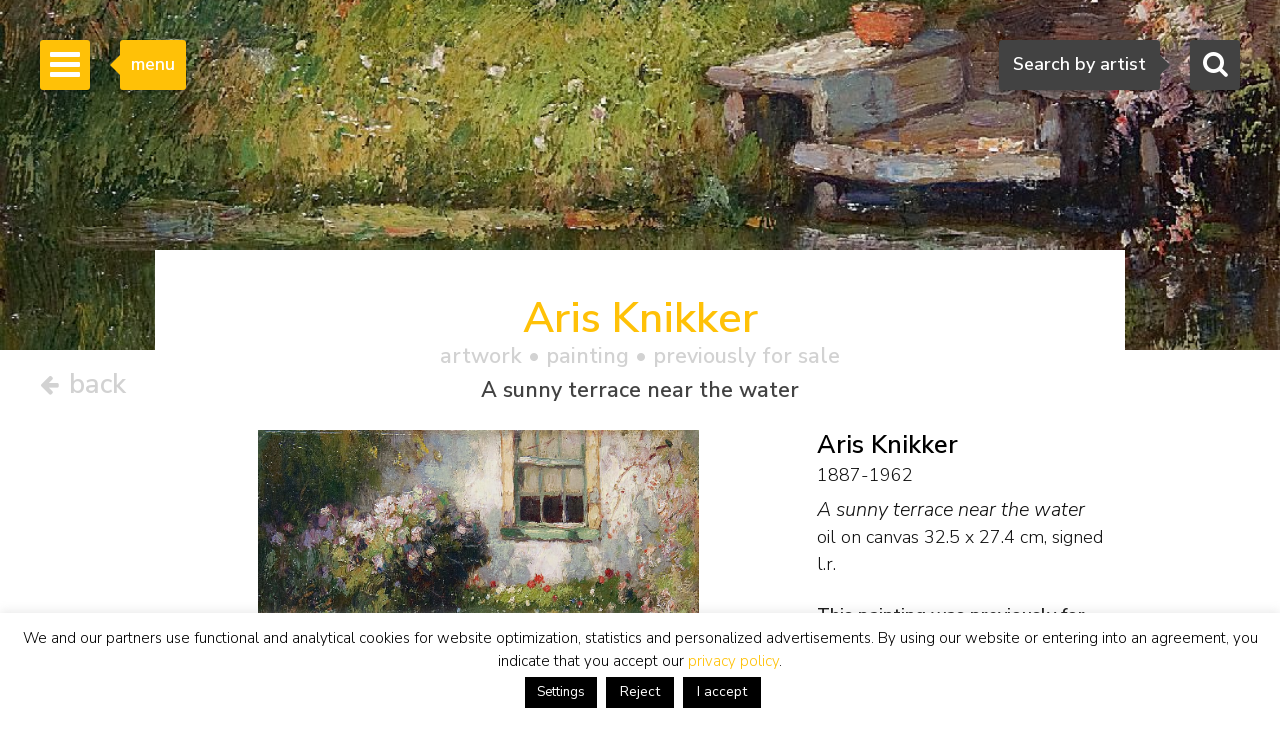

--- FILE ---
content_type: text/html; charset=UTF-8
request_url: https://www.simonis-buunk.com/artwork/aris-knikker-painting-a-sunny-terrace-near-the-water/15748/
body_size: 18551
content:

<!DOCTYPE HTML>
<html lang="en-US"><!-- InstanceBegin template="/Templates/mainlayout.dwt.php" codeOutsideHTMLIsLocked="false" -->
<head>
<meta charset="UTF-8">
<meta http-equiv="X-UA-Compatible" content="IE=edge">
<!-- InstanceBeginEditable name="metaviewport" --><meta name="viewport" content="width=device-width, initial-scale=1"><!-- InstanceEndEditable -->
<!-- InstanceBeginEditable name="doctitle" -->
<title>Aris Knikker | Paintings prev. for Sale | A sunny terrace near the water</title>
<meta name="description" property="description" content="This painting, A sunny terrace near the water, oil on canvas, by the painter Aris Knikker was previously for sale. View the information, biography, signature, price and value from the artwork by the artist Knikker A." />
<meta property="og:title" content="Aris Knikker | Paintings prev. for Sale | A sunny terrace near the water" />
	<meta property="og:image" itemprop="image" content="https://www.simonis-buunk.nl/images/art/large/14546.jpg" />
    <meta property="og:image:url" content="https://www.simonis-buunk.nl/images/art/large/14546.jpg" />
    <meta property="og:image:secure_url" content="https://www.simonis-buunk.nl/images/art/large/14546.jpg" />
    <meta property="og:image:type" content="image/jpeg" />
    <meta property="og:locale" content="en_GB" /><meta property="og:locale:alternate" content="nl_NL" /><meta property="og:locale:alternate" content="de_DE" /><meta property="og:image:alt" content="Aris Knikker | Paintings prev. for Sale | A sunny terrace near the water" />
<meta property="og:url" content="https://www.simonis-buunk.com/artwork/aris-knikker-painting-a-sunny-terrace-near-the-water/15748/" />
<meta property="og:description" content="This painting, A sunny terrace near the water, oil on canvas, by the painter Aris Knikker was previously for sale. View the information, biography, signature, price and value from the artwork by the artist Knikker A." />	
<meta property="fb:app_id" content="1831740693788701" />
<meta property="og:type" content="product"><meta property="og:availability" content="out of stock"><meta property="product:availability" content="out of stock"><link rel="canonical" href="https://www.simonis-buunk.com/artwork/aris-knikker-painting-a-sunny-terrace-near-the-water/15748/" />
<link rel="alternate" hreflang="nl" href="https://www.simonis-buunk.nl/kunstwerk/aris-knikker-schilderij-zonnig-bloementuintje-bij-het-water/15748/" />
<link rel="alternate" hreflang="de" href="https://www.simonis-buunk.de/kunst/aris-knikker-gemalde-a-sunny-terrace-near-the-water/15748/" />
<link rel="alternate" hreflang="en" href="https://www.simonis-buunk.com/artwork/aris-knikker-painting-a-sunny-terrace-near-the-water/15748/" />

<!-- InstanceEndEditable -->
<link href="/wp-content/themes/senb/css/bootstrap-custom.min.css" rel="stylesheet">
<link href="/wp-content/themes/senb/style.css?ver=1.5.1" rel="stylesheet" type="text/css">
<!--[if lt IE 9]>
      <script src="https://oss.maxcdn.com/html5shiv/3.7.2/html5shiv.min.js"></script>
      <script src="https://oss.maxcdn.com/respond/1.4.2/respond.min.js"></script>
    <![endif]-->
    <!-- font awesome -->
<!--<link rel="stylesheet" href="https://maxcdn.bootstrapcdn.com/font-awesome/4.4.0/css/font-awesome.min.css">-->
<meta name='robots' content='index, follow, max-image-preview:large, max-snippet:-1, max-video-preview:-1' />

	<!-- This site is optimized with the Yoast SEO plugin v26.6 - https://yoast.com/wordpress/plugins/seo/ -->
	<!-- / Yoast SEO plugin. -->


<link rel='dns-prefetch' href='//www.simonis-buunk.nl' />
<style id='wp-img-auto-sizes-contain-inline-css' type='text/css'>
img:is([sizes=auto i],[sizes^="auto," i]){contain-intrinsic-size:3000px 1500px}
/*# sourceURL=wp-img-auto-sizes-contain-inline-css */
</style>
<link rel='stylesheet' id='wp-block-library-css' href='https://www.simonis-buunk.com/wp-includes/css/dist/block-library/style.min.css?ver=1089aeb07580637dfea7aca03341405a' type='text/css' media='all' />
<style id='global-styles-inline-css' type='text/css'>
:root{--wp--preset--aspect-ratio--square: 1;--wp--preset--aspect-ratio--4-3: 4/3;--wp--preset--aspect-ratio--3-4: 3/4;--wp--preset--aspect-ratio--3-2: 3/2;--wp--preset--aspect-ratio--2-3: 2/3;--wp--preset--aspect-ratio--16-9: 16/9;--wp--preset--aspect-ratio--9-16: 9/16;--wp--preset--color--black: #000000;--wp--preset--color--cyan-bluish-gray: #abb8c3;--wp--preset--color--white: #ffffff;--wp--preset--color--pale-pink: #f78da7;--wp--preset--color--vivid-red: #cf2e2e;--wp--preset--color--luminous-vivid-orange: #ff6900;--wp--preset--color--luminous-vivid-amber: #fcb900;--wp--preset--color--light-green-cyan: #7bdcb5;--wp--preset--color--vivid-green-cyan: #00d084;--wp--preset--color--pale-cyan-blue: #8ed1fc;--wp--preset--color--vivid-cyan-blue: #0693e3;--wp--preset--color--vivid-purple: #9b51e0;--wp--preset--gradient--vivid-cyan-blue-to-vivid-purple: linear-gradient(135deg,rgb(6,147,227) 0%,rgb(155,81,224) 100%);--wp--preset--gradient--light-green-cyan-to-vivid-green-cyan: linear-gradient(135deg,rgb(122,220,180) 0%,rgb(0,208,130) 100%);--wp--preset--gradient--luminous-vivid-amber-to-luminous-vivid-orange: linear-gradient(135deg,rgb(252,185,0) 0%,rgb(255,105,0) 100%);--wp--preset--gradient--luminous-vivid-orange-to-vivid-red: linear-gradient(135deg,rgb(255,105,0) 0%,rgb(207,46,46) 100%);--wp--preset--gradient--very-light-gray-to-cyan-bluish-gray: linear-gradient(135deg,rgb(238,238,238) 0%,rgb(169,184,195) 100%);--wp--preset--gradient--cool-to-warm-spectrum: linear-gradient(135deg,rgb(74,234,220) 0%,rgb(151,120,209) 20%,rgb(207,42,186) 40%,rgb(238,44,130) 60%,rgb(251,105,98) 80%,rgb(254,248,76) 100%);--wp--preset--gradient--blush-light-purple: linear-gradient(135deg,rgb(255,206,236) 0%,rgb(152,150,240) 100%);--wp--preset--gradient--blush-bordeaux: linear-gradient(135deg,rgb(254,205,165) 0%,rgb(254,45,45) 50%,rgb(107,0,62) 100%);--wp--preset--gradient--luminous-dusk: linear-gradient(135deg,rgb(255,203,112) 0%,rgb(199,81,192) 50%,rgb(65,88,208) 100%);--wp--preset--gradient--pale-ocean: linear-gradient(135deg,rgb(255,245,203) 0%,rgb(182,227,212) 50%,rgb(51,167,181) 100%);--wp--preset--gradient--electric-grass: linear-gradient(135deg,rgb(202,248,128) 0%,rgb(113,206,126) 100%);--wp--preset--gradient--midnight: linear-gradient(135deg,rgb(2,3,129) 0%,rgb(40,116,252) 100%);--wp--preset--font-size--small: 13px;--wp--preset--font-size--medium: 20px;--wp--preset--font-size--large: 36px;--wp--preset--font-size--x-large: 42px;--wp--preset--spacing--20: 0.44rem;--wp--preset--spacing--30: 0.67rem;--wp--preset--spacing--40: 1rem;--wp--preset--spacing--50: 1.5rem;--wp--preset--spacing--60: 2.25rem;--wp--preset--spacing--70: 3.38rem;--wp--preset--spacing--80: 5.06rem;--wp--preset--shadow--natural: 6px 6px 9px rgba(0, 0, 0, 0.2);--wp--preset--shadow--deep: 12px 12px 50px rgba(0, 0, 0, 0.4);--wp--preset--shadow--sharp: 6px 6px 0px rgba(0, 0, 0, 0.2);--wp--preset--shadow--outlined: 6px 6px 0px -3px rgb(255, 255, 255), 6px 6px rgb(0, 0, 0);--wp--preset--shadow--crisp: 6px 6px 0px rgb(0, 0, 0);}:where(.is-layout-flex){gap: 0.5em;}:where(.is-layout-grid){gap: 0.5em;}body .is-layout-flex{display: flex;}.is-layout-flex{flex-wrap: wrap;align-items: center;}.is-layout-flex > :is(*, div){margin: 0;}body .is-layout-grid{display: grid;}.is-layout-grid > :is(*, div){margin: 0;}:where(.wp-block-columns.is-layout-flex){gap: 2em;}:where(.wp-block-columns.is-layout-grid){gap: 2em;}:where(.wp-block-post-template.is-layout-flex){gap: 1.25em;}:where(.wp-block-post-template.is-layout-grid){gap: 1.25em;}.has-black-color{color: var(--wp--preset--color--black) !important;}.has-cyan-bluish-gray-color{color: var(--wp--preset--color--cyan-bluish-gray) !important;}.has-white-color{color: var(--wp--preset--color--white) !important;}.has-pale-pink-color{color: var(--wp--preset--color--pale-pink) !important;}.has-vivid-red-color{color: var(--wp--preset--color--vivid-red) !important;}.has-luminous-vivid-orange-color{color: var(--wp--preset--color--luminous-vivid-orange) !important;}.has-luminous-vivid-amber-color{color: var(--wp--preset--color--luminous-vivid-amber) !important;}.has-light-green-cyan-color{color: var(--wp--preset--color--light-green-cyan) !important;}.has-vivid-green-cyan-color{color: var(--wp--preset--color--vivid-green-cyan) !important;}.has-pale-cyan-blue-color{color: var(--wp--preset--color--pale-cyan-blue) !important;}.has-vivid-cyan-blue-color{color: var(--wp--preset--color--vivid-cyan-blue) !important;}.has-vivid-purple-color{color: var(--wp--preset--color--vivid-purple) !important;}.has-black-background-color{background-color: var(--wp--preset--color--black) !important;}.has-cyan-bluish-gray-background-color{background-color: var(--wp--preset--color--cyan-bluish-gray) !important;}.has-white-background-color{background-color: var(--wp--preset--color--white) !important;}.has-pale-pink-background-color{background-color: var(--wp--preset--color--pale-pink) !important;}.has-vivid-red-background-color{background-color: var(--wp--preset--color--vivid-red) !important;}.has-luminous-vivid-orange-background-color{background-color: var(--wp--preset--color--luminous-vivid-orange) !important;}.has-luminous-vivid-amber-background-color{background-color: var(--wp--preset--color--luminous-vivid-amber) !important;}.has-light-green-cyan-background-color{background-color: var(--wp--preset--color--light-green-cyan) !important;}.has-vivid-green-cyan-background-color{background-color: var(--wp--preset--color--vivid-green-cyan) !important;}.has-pale-cyan-blue-background-color{background-color: var(--wp--preset--color--pale-cyan-blue) !important;}.has-vivid-cyan-blue-background-color{background-color: var(--wp--preset--color--vivid-cyan-blue) !important;}.has-vivid-purple-background-color{background-color: var(--wp--preset--color--vivid-purple) !important;}.has-black-border-color{border-color: var(--wp--preset--color--black) !important;}.has-cyan-bluish-gray-border-color{border-color: var(--wp--preset--color--cyan-bluish-gray) !important;}.has-white-border-color{border-color: var(--wp--preset--color--white) !important;}.has-pale-pink-border-color{border-color: var(--wp--preset--color--pale-pink) !important;}.has-vivid-red-border-color{border-color: var(--wp--preset--color--vivid-red) !important;}.has-luminous-vivid-orange-border-color{border-color: var(--wp--preset--color--luminous-vivid-orange) !important;}.has-luminous-vivid-amber-border-color{border-color: var(--wp--preset--color--luminous-vivid-amber) !important;}.has-light-green-cyan-border-color{border-color: var(--wp--preset--color--light-green-cyan) !important;}.has-vivid-green-cyan-border-color{border-color: var(--wp--preset--color--vivid-green-cyan) !important;}.has-pale-cyan-blue-border-color{border-color: var(--wp--preset--color--pale-cyan-blue) !important;}.has-vivid-cyan-blue-border-color{border-color: var(--wp--preset--color--vivid-cyan-blue) !important;}.has-vivid-purple-border-color{border-color: var(--wp--preset--color--vivid-purple) !important;}.has-vivid-cyan-blue-to-vivid-purple-gradient-background{background: var(--wp--preset--gradient--vivid-cyan-blue-to-vivid-purple) !important;}.has-light-green-cyan-to-vivid-green-cyan-gradient-background{background: var(--wp--preset--gradient--light-green-cyan-to-vivid-green-cyan) !important;}.has-luminous-vivid-amber-to-luminous-vivid-orange-gradient-background{background: var(--wp--preset--gradient--luminous-vivid-amber-to-luminous-vivid-orange) !important;}.has-luminous-vivid-orange-to-vivid-red-gradient-background{background: var(--wp--preset--gradient--luminous-vivid-orange-to-vivid-red) !important;}.has-very-light-gray-to-cyan-bluish-gray-gradient-background{background: var(--wp--preset--gradient--very-light-gray-to-cyan-bluish-gray) !important;}.has-cool-to-warm-spectrum-gradient-background{background: var(--wp--preset--gradient--cool-to-warm-spectrum) !important;}.has-blush-light-purple-gradient-background{background: var(--wp--preset--gradient--blush-light-purple) !important;}.has-blush-bordeaux-gradient-background{background: var(--wp--preset--gradient--blush-bordeaux) !important;}.has-luminous-dusk-gradient-background{background: var(--wp--preset--gradient--luminous-dusk) !important;}.has-pale-ocean-gradient-background{background: var(--wp--preset--gradient--pale-ocean) !important;}.has-electric-grass-gradient-background{background: var(--wp--preset--gradient--electric-grass) !important;}.has-midnight-gradient-background{background: var(--wp--preset--gradient--midnight) !important;}.has-small-font-size{font-size: var(--wp--preset--font-size--small) !important;}.has-medium-font-size{font-size: var(--wp--preset--font-size--medium) !important;}.has-large-font-size{font-size: var(--wp--preset--font-size--large) !important;}.has-x-large-font-size{font-size: var(--wp--preset--font-size--x-large) !important;}
/*# sourceURL=global-styles-inline-css */
</style>

<style id='classic-theme-styles-inline-css' type='text/css'>
/*! This file is auto-generated */
.wp-block-button__link{color:#fff;background-color:#32373c;border-radius:9999px;box-shadow:none;text-decoration:none;padding:calc(.667em + 2px) calc(1.333em + 2px);font-size:1.125em}.wp-block-file__button{background:#32373c;color:#fff;text-decoration:none}
/*# sourceURL=/wp-includes/css/classic-themes.min.css */
</style>
<link rel='stylesheet' id='contact-form-7-css' href='https://www.simonis-buunk.com/wp-content/plugins/contact-form-7/includes/css/styles.css?ver=6.1.4' type='text/css' media='all' />
<link rel='stylesheet' id='cookie-law-info-css' href='https://www.simonis-buunk.com/wp-content/plugins/cookie-law-info/legacy/public/css/cookie-law-info-public.css?ver=3.3.8' type='text/css' media='all' />
<link rel='stylesheet' id='cookie-law-info-gdpr-css' href='https://www.simonis-buunk.com/wp-content/plugins/cookie-law-info/legacy/public/css/cookie-law-info-gdpr.css?ver=3.3.8' type='text/css' media='all' />
<link rel='stylesheet' id='dflip-style-css' href='https://www.simonis-buunk.com/wp-content/plugins/3d-flipbook-dflip-lite/assets/css/dflip.min.css?ver=2.4.20' type='text/css' media='all' />
<script type="text/javascript" id="wpml-cookie-js-extra">
/* <![CDATA[ */
var wpml_cookies = {"wp-wpml_current_language":{"value":"en","expires":1,"path":"/"}};
var wpml_cookies = {"wp-wpml_current_language":{"value":"en","expires":1,"path":"/"}};
//# sourceURL=wpml-cookie-js-extra
/* ]]> */
</script>
<script type="text/javascript" src="https://www.simonis-buunk.com/wp-content/plugins/sitepress-multilingual-cms/res/js/cookies/language-cookie.js?ver=486900" id="wpml-cookie-js" defer="defer" data-wp-strategy="defer"></script>
<script type="text/javascript" src="https://www.simonis-buunk.com/wp-includes/js/jquery/jquery.min.js?ver=3.7.1" id="jquery-core-js"></script>
<script type="text/javascript" src="https://www.simonis-buunk.com/wp-includes/js/jquery/jquery-migrate.min.js?ver=3.4.1" id="jquery-migrate-js"></script>
<script type="text/javascript" id="cookie-law-info-js-extra">
/* <![CDATA[ */
var Cli_Data = {"nn_cookie_ids":[],"cookielist":[],"non_necessary_cookies":[],"ccpaEnabled":"","ccpaRegionBased":"","ccpaBarEnabled":"","strictlyEnabled":["necessary","obligatoire"],"ccpaType":"gdpr","js_blocking":"1","custom_integration":"","triggerDomRefresh":"","secure_cookies":""};
var cli_cookiebar_settings = {"animate_speed_hide":"500","animate_speed_show":"500","background":"#fff","border":"#444","border_on":"","button_1_button_colour":"#000","button_1_button_hover":"#000000","button_1_link_colour":"#fff","button_1_as_button":"1","button_1_new_win":"","button_2_button_colour":"#333","button_2_button_hover":"#292929","button_2_link_colour":"#dd9933","button_2_as_button":"","button_2_hidebar":"","button_3_button_colour":"#000","button_3_button_hover":"#000000","button_3_link_colour":"#fff","button_3_as_button":"1","button_3_new_win":"","button_4_button_colour":"#000","button_4_button_hover":"#000000","button_4_link_colour":"#fff","button_4_as_button":"1","button_7_button_colour":"#61a229","button_7_button_hover":"#4e8221","button_7_link_colour":"#fff","button_7_as_button":"1","button_7_new_win":"","font_family":"inherit","header_fix":"","notify_animate_hide":"1","notify_animate_show":"","notify_div_id":"#cookie-law-info-bar","notify_position_horizontal":"right","notify_position_vertical":"bottom","scroll_close":"","scroll_close_reload":"","accept_close_reload":"","reject_close_reload":"","showagain_tab":"","showagain_background":"#fff","showagain_border":"#000","showagain_div_id":"#cookie-law-info-again","showagain_x_position":"100px","text":"#000","show_once_yn":"","show_once":"10000","logging_on":"","as_popup":"","popup_overlay":"1","bar_heading_text":"","cookie_bar_as":"banner","popup_showagain_position":"bottom-right","widget_position":"left"};
var log_object = {"ajax_url":"https://www.simonis-buunk.com/wp-admin/admin-ajax.php"};
//# sourceURL=cookie-law-info-js-extra
/* ]]> */
</script>
<script type="text/javascript" src="https://www.simonis-buunk.com/wp-content/plugins/cookie-law-info/legacy/public/js/cookie-law-info-public.js?ver=3.3.8" id="cookie-law-info-js"></script>
<script type="text/javascript" src="https://www.simonis-buunk.com/wp-content/plugins/sitepress-multilingual-cms/templates/language-switchers/legacy-dropdown/script.min.js?ver=1" id="wpml-legacy-dropdown-0-js"></script>
<script type="text/javascript" id="wpml-xdomain-data-js-extra">
/* <![CDATA[ */
var wpml_xdomain_data = {"css_selector":"wpml-ls-item","ajax_url":"https://www.simonis-buunk.com/wp-admin/admin-ajax.php","current_lang":"en","_nonce":"a5503e510c"};
//# sourceURL=wpml-xdomain-data-js-extra
/* ]]> */
</script>
<script type="text/javascript" src="https://www.simonis-buunk.com/wp-content/plugins/sitepress-multilingual-cms/res/js/xdomain-data.js?ver=486900" id="wpml-xdomain-data-js" defer="defer" data-wp-strategy="defer"></script>
<link rel="icon" href="https://www.simonis-buunk.com/wp-content/uploads/2017/05/cropped-favicon_senb-32x32.png" sizes="32x32" />
<link rel="icon" href="https://www.simonis-buunk.com/wp-content/uploads/2017/05/cropped-favicon_senb-192x192.png" sizes="192x192" />
<link rel="apple-touch-icon" href="https://www.simonis-buunk.com/wp-content/uploads/2017/05/cropped-favicon_senb-180x180.png" />
<meta name="msapplication-TileImage" content="https://www.simonis-buunk.com/wp-content/uploads/2017/05/cropped-favicon_senb-270x270.png" />
<meta name="google-site-verification" content="77ETpSgziFZZUru3WhRccMCEtZbLeurGTFEymz7tipY" /><meta property="og:site_name" content="Simonis & Buunk" />
<!-- InstanceBeginEditable name="extra_head" -->
    <link rel="stylesheet" type="text/css" href="/wp-content/themes/senb/js/slick.css"/>
	<link rel="stylesheet" type="text/css" href="/wp-content/themes/senb/js/slick-theme.css"/>
	<link rel="stylesheet" type="text/css" href="/wp-content/themes/senb/js/slick-lightbox.css"/>
	<style type="text/css">
		.slick-prev {
		  cursor:pointer;
		  z-index:9999;
		}
		.slick-next {
		  cursor:pointer;
		  z-index:9999;
		}
	</style>
	<script src="https://kit.fontawesome.com/d82c241269.js" crossorigin="anonymous"></script>
<!-- InstanceEndEditable -->
<link rel='stylesheet' id='select2css-css' href='https://cdnjs.cloudflare.com/ajax/libs/select2/4.0.9/css/select2.min.css?ver=1.0' type='text/css' media='all' />
</head>
<body itemscope="itemscope" itemtype="https://schema.org/WebPage">
<!-- Google tag (gtag.js) -->
<script async src="https://www.googletagmanager.com/gtag/js?id=G-GGQTHM4LDN"></script>
<script>
	window.dataLayer = window.dataLayer || [];
	function gtag(){dataLayer.push(arguments);}
	gtag('js', new Date());

	gtag('config', 'G-GGQTHM4LDN');
	gtag('config', 'AW-1052905008');
</script>
<script>
  (function(i,s,o,g,r,a,m){i['GoogleAnalyticsObject']=r;i[r]=i[r]||function(){
  (i[r].q=i[r].q||[]).push(arguments)},i[r].l=1*new Date();a=s.createElement(o),
  m=s.getElementsByTagName(o)[0];a.async=1;a.src=g;m.parentNode.insertBefore(a,m)
  })(window,document,'script','https://www.google-analytics.com/analytics.js','ga');

  ga('create', 'UA-4655916-1', 'auto');
  ga('send', 'pageview');

</script>
		<!-- Searchbox dekstop -->
    <div class="searchbox hidden-xs">
        <form class="searchbox-form" method="get" action="/" name="testform">
            <label for="sbf" class="sr-only">
            	Search            </label>
            
            <!-- select 2 -->
			<select multiple="multiple" class="painter searchbox-field" name="artist" lang="en"></select>

            
        </form>
        <!-- Search button desktop -->
        <button class="searchbox-button"><i class="fa fa-search"></i></button>
    </div>

    <!-- Searchbox tooltip -->
    <div class="searchbox-balloon">
        Search by artist    </div>

    <!-- Searchbutton mobiel -->
    <div class="searchbox-mobile visible-xs">
        <button class="searchbox-button"><i class="fa fa-search"></i></button>
    </div>

    <!-- Searchbox mobiel -->
    <div class="searchbox-field-mobile container">
        <div class="row">
            <div class="col-xs-9">
                <form method="get" action="/" name="testform">
                    <i class="fa fa-search mobile-search-icon"></i>
					<div class="mobile-search-loader"></div>
                    <!-- select 2 -->
					<select multiple="multiple" class="painter-mobile mobile-search-input" name="artist" lang="en"></select>
                </form>
            </div>
            <div class="col-xs-3">
                <span class="cancle-mobile-search">Sluit</span>
            </div>
        </div>
    </div>

	<!-- Sidebar menu hamburger -->
    <div class="sidebar-toggle">
        <span class="bar"></span>
        <span class="bar"></span>
        <span class="bar"></span>
    </div>
    
    <!-- Sidebar menu tooltip -->
    <div class="sidebar-balloon">
        menu
    </div>

	<!-- Sidebar -->
    <div class="sidebar" role="navigation" itemscope itemtype="http://schema.org/SiteNavigationElement">
        <div class="sidebar-logo" itemscope itemtype="http://schema.org/Organization">
            <a itemprop="url" href="https://www.simonis-buunk.com"><img itemprop="logo" src="/wp-content/themes/senb/images/logo.png" alt="Simonis & Buunk"></a>
        </div>
        <div class="sidebar-mobile-close visible-xs">
            <a itemprop="url" href="https://www.simonis-buunk.com"><img itemprop="logo" src="/wp-content/themes/senb/images/logo.png" alt="Simonis & Buunk"></a>
            <span>Sluit menu <i class="fa fa-times"></i></span>
        </div>        
        <ul id="sb-menu" class="sidebar-list-first"><li class=""><a title="Dutch Art Gallery Simonis &#038; Buunk | High quality paintings, watercolors, drawings and sculptures offered for sale by renowned artists and artists from the 18th, 19th and 20th centuries." href="https://www.simonis-buunk.com/">home</a></li>
<li class=""><a title="Simonis &#038; Buunk Kunsthandel | About us | Information, history, opening times of our art gallery in Ede." href="https://www.simonis-buunk.com/self-portrait/">self portrait</a></li>
<li class="has-second-list"><a href="/collection/">collection <b class="caret"></b></a>
<ul class="sidebar-list-second">
	<li class=""><a href="/collection/">all artworks</a></li>
	<li class=""><a title="All painters, watercolorists, draftsmen, sculptors and artists from the Dutch, French, German, English and Belgian 18th, 19th and 20th centuries with artworks that are offered for sale." href="https://www.simonis-buunk.com/artists/">artists</a></li>
	<li class=""><a title="All Dutch, English and international art movements from the 19th and 20th centuries, including Golden Age / Old Masters, Romanticism, The Hague School, Amsterdam School, Impressionism and Expressionism." href="https://www.simonis-buunk.com/artmovements/">art movements</a></li>
	<li class=""><a title="Landscape, marine, still life, portrait, abstract and other subjects in fine paintings" href="https://www.simonis-buunk.com/subjects/">subjects</a></li>
	<li class=""><a title="All paintings and artworks, oil on canvas and panel from the collection of artworks that are offered for sale." href="/collection/?material_id=1">paintings</a></li>
	<li class=""><a title="All watercolors, drawings, graphics, lithographs, etchings, linocuts, gouaches, works with brush, ink, pencil, pen and (wax) chalk on paper and works of art, from the collection of works of art that are offered for sale." href="/collection/?material_id=2">watercolours and drawings</a></li>
	<li class=""><a title="All sculptures and statues in patinated bronze, wood, marble, of people and animals, from the collection of artworks that are offered for sale." href="/collection/?material_id=3">sculptures</a></li>
</ul>
</li>
<li class="has-second-list"><a href="/archive/?archief=1">archive <b class="caret"></b></a>
<ul class="sidebar-list-second">
	<li class=""><a href="https://www.simonis-buunk.com/archive/?archief=1">all artworks</a></li>
	<li class=""><a title="All painters, watercolorists, draftsmen, sculptors and artists from the Dutch, French, German, English and Belgian 18th, 19th and 20th centuries with artworks that were previously offered for sale." href="https://www.simonis-buunk.com/artists-archive/?archief=1">artists</a></li>
</ul>
</li>
<li class=""><a title="Exhibitions, special events to see and do on the agenda in Ede at Simonis &#038; Buunk Kunsthandel." href="https://www.simonis-buunk.com/calendar/">calendar</a></li>
<li class=""><a title="Buying paintings, watercolors, drawings, sculptures and other works of art: Authenticity guarantee, Appraisal report, Home delivery, Advice, Exchange right, Art historical documentation," href="https://www.simonis-buunk.com/buy/">buy</a></li>
<li class=""><a title="Sales, brokerage and mediation: high-quality paintings, watercolours and sculptures from the 18th, 19th and 20th centuries." href="https://www.simonis-buunk.com/sell/">sell</a></li>
<li class="has-second-list"><a href="https://www.simonis-buunk.com/restoration/">restoration <b class="caret"></b></a>
<ul class="sidebar-list-second">
	<li class=""><a href="https://www.simonis-buunk.com/restoration/">general</a></li>
	<li class=""><a href="https://www.simonis-buunk.com/restoration/treatments/">treatments</a></li>
	<li class=""><a href="https://www.simonis-buunk.com/restoration/examples/">examples</a></li>
	<li class=""><a href="https://www.simonis-buunk.com/restoration/appointments/">appointments</a></li>
</ul>
</li>
<li class=""><a href="https://www.simonis-buunk.com/publications/">publications</a></li>
<li class="has-second-list"><a href="https://www.simonis-buunk.com/on-loan-to-museums/">museums <b class="caret"></b></a>
<ul class="sidebar-list-second">
	<li class=""><a href="https://www.simonis-buunk.com/on-loan-to-museums/">on loan</a></li>
	<li class=""><a href="https://www.simonis-buunk.com/promised-on-loan/">promised on loan</a></li>
	<li class=""><a href="https://www.simonis-buunk.com/on-loan-archive/">archive on loan</a></li>
	<li class=""><a href="https://www.simonis-buunk.com/museum-purchases/">purchases</a></li>
</ul>
</li>
<li class=""><a href="https://www.simonis-buunk.com/contact/">contact</a></li>
</ul><ul class="sidebar-list-first"><li class="language-flags"><a href="https://www.simonis-buunk.nl/kunstwerk/aris-knikker-schilderij-zonnig-bloementuintje-bij-het-water/15748/" class="language_nl">NL</a><a href=" https://www.simonis-buunk.com/artwork/aris-knikker-painting-a-sunny-terrace-near-the-water/15748/" class="language_gr hidden">EN</a><a href=" https://www.simonis-buunk.de/kunst/aris-knikker-gemalde-a-sunny-terrace-near-the-water/15748/" class="language_gr">DE</a></li></ul> 
    </div>

<!-- InstanceBeginEditable name="Content" --><!-- Page header -->
    		<div class="page-header" style="background-image: url('/images/art/medium/14546.jpg'); background-position:center center; background-size: cover;"></div>
	    <div class="art-nav-box detail-nav-box">
		<div class="terug-button">
							<a href="https://www.simonis-buunk.com">			
							<span>
					<i class="fa fa-arrow-left"></i>
					back				 </span>
			 </a>
		</div>
	</div>
		<main class="container in-page-header artwork-detail-in-page-header" itemscope itemtype="http://schema.org/VisualArtwork">
		<div id="artwork-detail-heading">
            <h1 class="text-primary header-title h2">Aris Knikker<span class="header-title-tag h4 artwork_specifications"> artwork &bull; <span itemprop="artform">painting</span>  &bull; previously for sale</span> <span class="header-title-tag h4 artwork_header_title">A sunny terrace near the water</span></h1>        </div>
        <div class="row">
			<div class="col-xs-12 col-sm-8">
			<div class="schilderij-detail-slider-container"><div class="schilderij-detail-slider"><div class="schilderij-detail-image"><a href="/images/art/large/14546.jpg"><img class="sb_image artwork-detail-image" itemprop="image" src="/images/art/medium/14546.jpg" alt="Knikker A.  | Aris Knikker, A sunny terrace near the water, oil on canvas 32.5 x 27.4 cm, signed l.r." title="Knikker A.  | Aris Knikker, A sunny terrace near the water, oil on canvas 32.5 x 27.4 cm, signed l.r." data-zoom-image="/images/art/large/14546.jpg"/></a></div></div><div class="licentie-container"><a href="/licence-all-rights-reserved/"><img class="licentie-image-cc-by-nc-nd" src="/wp-content/themes/senb/images/c-all-rights-reserved.svg" /></a></div></div>						</div>
			<div class="col-xs-12 col-sm-4">
                <span itemprop="creator" itemscope itemtype="http://schema.org/Person">
            		<h2 class="schilder-detail-naam" itemprop="name">Aris Knikker</h2>
            		<h3 class="h4 schilder-detail-biografie hidden-sm hidden-md hidden-lg" itemprop="description">Haarlem 1887-1962 Den Haag</h3>
											<h3 class="h2 schilder-detail-biografie hidden-xs" itemprop="description">1887-1962</h3>
					            	</span>
				<p class="schilderij-details"><span itemprop="name" class="schilderij-detail-titel"><em>A sunny terrace near the water</em></span><br/><span itemprop="artMedium">oil on canvas</span> <span itemprop="height" itemscope itemtype="http://schema.org/QuantitativeValue"><span itemprop="value" content="32.5">32.5</span><meta itemprop="unitCode" content="CMT"></span> x <span itemprop="width" itemscope itemtype="http://schema.org/QuantitativeValue"><span itemprop="value" content="27.4">27.4</span><meta itemprop="unitCode" content="CMT"></span> cm, signed l.r.</p>
				<span><p class="schilderij_detail_tekoop">This painting was previously for sale.</p></span>				<div class="reaction-form"><span id="sb-detail-tags-container"><h3 class="h4">Tags:</h3><a class="tag" href="/artist/aris-knikker/artworks-previously-for-sale/1447/" title="View all art created by Aris Knikker. - Archive - Simonis and Buunk Art Gallery">#Aris Knikker</a>&nbsp;<a class="tag" href="/archive/material/paintings/1/" title="View all art - Paintings - Archive - Simonis and Buunk Art Gallery">#paintings</a><a class="tag" href="/art-movement/dutch-impressionism/artists-artworks-for-sale/1070/" title="Dutch Impressionism | Paintings for Sale | Artists & Artworks | Paintings for sale from the art movement Dutch Impressionism. View all painters and artworks from this art style.">#Dutch Impressionism</a>&nbsp;<a class="tag" href="/art-movement/impressionism/artists-artworks-for-sale/1012/" title="Impressionism | Paintings for Sale | Artists & Artworks | View all images of Impressionist paintings and artworks for sale, featuring Impressionist painters and artists from the art movement and style Impressionism.">#Impressionism</a>&nbsp;<a class="tag" href="/subject/farmyards/artists-artworks-paintings-for-sale/22/" title="Farmyards paintings for sale. View and buy artworks by all farmyards painters and artists.">#farmyards</a>&nbsp;<a class="tag" href="/subject/landscape/artists-artworks-paintings-for-sale/5/" title="Landscape paintings for sale. View and buy artworks by all landscape painters and artists.">#landscape</a>&nbsp;</span></div>			</div>
		</div> 
		<div class="row hidden-xs desktop-extra-schilderij-detail">
			<div class="col-xs-12">
                				<hr/>
				<span>
            		<h2 class="h2 schilder-detail-naam">Aris Knikker</h2>
            		<h3 class="h4 schilder-detail-biografie ">Haarlem 1887-1962 Den Haag</h3>
            	</span>
				<p class="schilderij-details"><span itemprop="name" class="schilderij-detail-titel"><em>A sunny terrace near the water</em></span><br/><span itemprop="artMedium">oil on canvas</span> <span itemprop="height" itemscope itemtype="http://schema.org/QuantitativeValue"><span itemprop="value" content="32.5">32.5</span><meta itemprop="unitCode" content="CMT"></span> x <span itemprop="width" itemscope itemtype="http://schema.org/QuantitativeValue"><span itemprop="value" content="27.4">27.4</span><meta itemprop="unitCode" content="CMT"></span> cm, signed l.r.</p>
			</div>
		</div>
						<div class="row">
			<div class="col-xs-12" itemprop="text" id="schilderij-detail-verhaal-wrapper">
				<p class="schilderij-verhaal-text text-col-2">Aris Knikker received his education at the academy in The Hague and lived in the royal city for almost his entire life. He started his artistic career as a pottery painter at Rozenburg, after which he switched to free painting. His preference was to paint atmospheric water landscapes, farmyards and vistas in the style of the Hague School, as his brother and cousin would later do. His work showed an atmosphere reminiscent of the work of J.H. Weissenbruch. Much of Aris Knikker's earlier work was therefore forged into work by this Hague scholar.            Aris Knikker received his education at the academy in The Hague and lived almost all his life in the royal city. Initially he was a pottery painter at Rozenburg, later he moved to free, unbound painting. He preferred to paint atmospheric water landscapes and farmyards.</p>
                <div class="schilderij-verhaal-copyright-wrapper">&copy; Simonis &amp; Buunk</div>
			</div>
		</div>
				<div id="visualtagcontainer"><div class="row"><div class="col-xs-6 col-md-4 col-lg-2 sb_tag_painting_column"><a href="/artist/aris-knikker/artworks-for-sale/1447/" class="artist-overview-link"><div class="sb_tag_painting_container"><div class="sb_tag_painting_image" style="background-image:url(/images/art/thumbnail/20304.jpg); border-radius:50%;"></div><div class="sb_tag_description_wrapper text-center">Aris Knikker</div></div></a></div><div class="col-xs-6 col-md-4 col-lg-2 sb_tag_painting_column"><a href="/art-movement/dutch-impressionism/artists-artworks-for-sale/1070/" class="artist-overview-link"><div class="sb_tag_painting_container"><div class="sb_tag_painting_image" style="background-image:url(/images/art/thumbnail/26816.jpg);"></div><div class="sb_tag_description_wrapper text-center">Dutch Impressionism</div></div></a></div><div class="col-xs-6 col-md-4 col-lg-2 sb_tag_painting_column"><a href="/art-movement/impressionism/artists-artworks-for-sale/1012/" class="artist-overview-link"><div class="sb_tag_painting_container"><div class="sb_tag_painting_image" style="background-image:url(/images/art/thumbnail/25873.jpg);"></div><div class="sb_tag_description_wrapper text-center">Impressionism</div></div></a></div><div class="col-xs-6 col-md-4 col-lg-2 sb_tag_painting_column"><a href="/subject/farmyards/artists-artworks-paintings-for-sale/22/" class="artist-overview-link"><div class="sb_tag_painting_container"><div class="sb_tag_painting_image" style="background-image:url(/images/art/thumbnail/27140.jpg);"></div><div class="sb_tag_description_wrapper text-center">farmyards</div></div></a></div><div class="col-xs-6 col-md-4 col-lg-2 sb_tag_painting_column"><a href="/subject/landscape/artists-artworks-paintings-for-sale/5/" class="artist-overview-link"><div class="sb_tag_painting_container"><div class="sb_tag_painting_image" style="background-image:url(/images/art/thumbnail/20139.jpg);"></div><div class="sb_tag_description_wrapper text-center">landscape</div></div></a></div></div></div>								<div class="row">
				<div class="col-xs-12"><hr/></div>
			</div>
				</main>
	<script type="application/ld+json">{"@context": "http://schema.org/","@type": "Product","sku": "15748","name": "Aris Knikker | Paintings prev. for Sale | A sunny terrace near the water","description": "This painting, A sunny terrace near the water, oil on canvas, by the painter Aris Knikker was previously for sale. View the information, biography, signature, price and value from the artwork by the artist Knikker A.","url": "https://www.simonis-buunk.com/artwork/aris-knikker-painting-a-sunny-terrace-near-the-water/15748/","image":["https://www.simonis-buunk.com/images/art/large/14546.jpg"],"brand": {"@type": "Organization","Name": "Simonis & Buunk Art Gallery","legalName":["Simonis & Buunk Kunsthandel BV","Simonis & Buunk Collectie BV","Simonis & Buunk Collectie I CV","Simonis & Buunk Collectie II CV","Simonis & Buunk Collectie III CV","Simonis & Buunk Restauratoren sinds 1927","Koekkoek Documentatie Stichting","Schelfhout Documentatie Stichting"],"url": "https://www.simonis-buunk.com","Address": [{"@type": "PostalAddress","streetAddress": "Notaris Fischerstraat 30","addressCountry": "NL","addressLocality": "Ede","addressRegion": "Gelderland","name": "The Salons of the 19e Century","description": "Notaris Fischerstraat 30 is where our art business in Ede started, making it our oldest building. Complete with antique wood floor and oak panelling, the interior is steeped in the atmosphere of an art gallery around 1900. Visitors will find the serenity and harmony of bygone days in the paintings by Dutch Romantic painters and Impressionists from the Hague, Laren and Leiden Schools. The Art Deco and Amsterdam School furniture and lamps from Frank and Mariëtte’s private collection create the perfect setting for the paintings and sculptures by 19th-century artists.","hoursAvailable": [{"@type": "OpeningHoursSpecification","dayOfWeek" : ["Tuesday","Wednesday","Thursday","Friday","Saturday"],"opens": "11.00","closes": "17.00"}]},{"@type": "PostalAddress","streetAddress": "Notaris Fischerstraat 19","addressCountry": "NL","addressLocality": "Ede","addressRegion": "Gelderland","name": "The Gallery of the 20th Century","description": "Clean lines, space and light define the interior of Notaris Fischerstraat 19, which houses the collection of Dutch Realism and 20th-century post-war abstract art. Visitors will find works by Karel Appel, Lucebert and Corneille, the Amsterdam Limburgers and the ‘Nul’ (Zero) artists, to name just a few. Built in contemporary style and opened in 1999, the building is absolutely perfect for exhibiting 20th century art. The architecture and colours of the exterior were inspired by the clean lines and primary colours of the De Stijl art movement.","hoursAvailable": [{"@type": "OpeningHoursSpecification","dayOfWeek" : ["Tuesday","Wednesday","Thursday","Friday","Saturday"],"opens": "11.00","closes": "17.00"}]},{"@type": "PostalAddress","streetAddress": "Notaris Fischerstraat 27","addressCountry": "NL","addressLocality": "Ede","addressRegion": "Gelderland","name": "The Fischer House","description": "The Fischer House at number 27 became an exhibition space in 2007. It is an important listed national monument in Ede and the former home and office of the Fischers, a local family of notaries. Part of the restoration and renovation included preserving the warm, cosy atmosphere of the building. With its colourful rooms and lovely play of light, the Fischer House is well-suited to hosting small, temporary exhibitions. There is a permanent place for the classic Modernists from the early 20th century, including Leo Gestel, Jan Sluijters and Piet Mondrian. Visitors will also find Dutch Neo-Impressionists, Luminists, Expressionists and works by French, German and Belgian Impressionists and Modernists. The interior design is based on a selection of furniture, lamps and objects by the Hague and Amsterdam School artists from Frank and Mariëtte’s collection.","hoursAvailable": [{"@type": "OpeningHoursSpecification","dayOfWeek" : ["Tuesday","Wednesday","Thursday","Friday","Saturday"],"opens": "11.00","closes": "17.00"}]}],"email": "info@simonis-buunk.com","telephone": "+31-318-652-888","logo": "https://www.simonis-buunk.nl/wp-content/themes/senb/images/logo.png","sameAs": ["https://www.facebook.com/simonisbuunk","https://twitter.com/simonisbuunk","https://nl.linkedin.com/company/simonis-&-buunk-art-dealers","https://www.instagram.com/simonisbuunk/","https://nl.pinterest.com/simonisbuunk"],"description": "Simonis & Buunk is a family business that has been dealing in art since 1927. The diverse collection includes over 3,000 paintings and watercolours, the majority of which are by 19th and 20th-century Dutch Masters. The art is on display in three galleries in centrally located Ede. The 19th-century gallery features Dutch Romanticism and Impressionism from the Hague and Amsterdam Schools. The 20th century is represented by works by Neo-Impressionists, Luminists, Classical Modernists, Expressionists, Realists and Post-War Abstractionists. A collection of sculptures – on display in the sculpture garden and in the three galleries – complements the painting collections."},"offers":{"@type": "AggregateOffer","highPrice": "500000","lowPrice": "0","priceCurrency": "EUR","offers":{"@type": "Offer","url": "https://www.simonis-buunk.com/artwork/aris-knikker-painting-a-sunny-terrace-near-the-water/15748/","availability": "http://schema.org/OutOfStock"}}}</script>	
		
		<div id="related_paintings" class="container">
		<div class="row">
			<div class="col-xs-12">
									<h2>Artworks for sale from Knikker A. </h2>							</div>
		</div>
    </div>
    <div class="container">
	<div class="row masonry masonry-9360"><div class="nomasonry-item nomasonry-item-full-row" itemscope itemtype="http://schema.org/VisualArtwork"><div class="img-wrap"><a href="/artwork/aris-knikker-painting-a-dutch-polder-landscape/15684/" name="15684" title="Aris Knikker | A Dutch polder landscape, oil on canvas, 32.3 x 43.3 cm, signed l.l. &bull; painting &bull; for sale"><img class="sb_thumbnail lazyloaded" itemprop="image" src="/images/art/thumbnail/14482.jpg" alt="Aris Knikker | A Dutch polder landscape, oil on canvas, 32.3 x 43.3 cm, signed l.l."/></a><span class="collectie-beschrijving"><span itemprop="creator" itemscope itemtype="http://schema.org/Person"><h2 itemprop="name" class="artworkCaption">Aris Knikker</h2></span><h3 class="artworkCaption"><span itemprop="artform">painting</span> &bull; for sale</h3><p><span itemprop="name"><em>A Dutch polder landscape</em></span><a href="/artwork/aris-knikker-painting-a-dutch-polder-landscape/15684/" title="Aris Knikker | A Dutch polder landscape, oil on canvas, 32.3 x 43.3 cm, signed l.l. &bull; painting &bull; for sale"><br/><button class="btn-link ">view artwork <i class="fa fa-angle-right"></i></button></a></span></p></div></div><div class="nomasonry-item nomasonry-item-full-row" itemscope itemtype="http://schema.org/VisualArtwork"><div class="img-wrap"><a href="/artwork/aris-knikker-painting-a-landscape-with-a-farmer-digging-sand/21568/" name="21568" title="Aris Knikker | A landscape with a farmer digging sand, oil on canvas, 50.2 x 74.8 cm, signed l.l. and without frame &bull; painting &bull; for sale"><img class="sb_thumbnail lazyloaded" itemprop="image" src="/images/art/thumbnail/20324.jpg" alt="Aris Knikker | A landscape with a farmer digging sand, oil on canvas, 50.2 x 74.8 cm, signed l.l. and without frame"/></a><span class="collectie-beschrijving"><span itemprop="creator" itemscope itemtype="http://schema.org/Person"><h2 itemprop="name" class="artworkCaption">Aris Knikker</h2></span><h3 class="artworkCaption"><span itemprop="artform">painting</span> &bull; for sale</h3><p><span itemprop="name"><em>A landscape with a farmer digging sand</em></span><a href="/artwork/aris-knikker-painting-a-landscape-with-a-farmer-digging-sand/21568/" title="Aris Knikker | A landscape with a farmer digging sand, oil on canvas, 50.2 x 74.8 cm, signed l.l. and without frame &bull; painting &bull; for sale"><br/><button class="btn-link ">view artwork <i class="fa fa-angle-right"></i></button></a></span></p></div></div><div class="nomasonry-item nomasonry-item-full-row" itemscope itemtype="http://schema.org/VisualArtwork"><div class="img-wrap"><a href="/artwork/aris-knikker-painting-a-river-at-sunset/20861/" name="20861" title="Aris Knikker | A river at sunset, oil on canvas laid down on panel, 23.2 x 33.4 cm, without frame &bull; painting &bull; for sale"><img class="sb_thumbnail lazyloaded" itemprop="image" src="/images/art/thumbnail/19636.jpg" alt="Aris Knikker | A river at sunset, oil on canvas laid down on panel, 23.2 x 33.4 cm, without frame"/></a><span class="collectie-beschrijving"><span itemprop="creator" itemscope itemtype="http://schema.org/Person"><h2 itemprop="name" class="artworkCaption">Aris Knikker</h2></span><h3 class="artworkCaption"><span itemprop="artform">painting</span> &bull; for sale</h3><p><span itemprop="name"><em>A river at sunset</em></span><a href="/artwork/aris-knikker-painting-a-river-at-sunset/20861/" title="Aris Knikker | A river at sunset, oil on canvas laid down on panel, 23.2 x 33.4 cm, without frame &bull; painting &bull; for sale"><br/><button class="btn-link ">view artwork <i class="fa fa-angle-right"></i></button></a></span></p></div></div><div class="nomasonry-item nomasonry-item-full-row" itemscope itemtype="http://schema.org/VisualArtwork"><div class="img-wrap"><a href="/artwork/aris-knikker-painting-a-water-landscape-with-water-lilies/19881/" name="19881" title="Aris Knikker | A water landscape with water lilies, oil on canvas, 70.3 x 100.4 cm, signed l.l. &bull; painting &bull; for sale"><img class="sb_thumbnail lazyloaded" itemprop="image" src="/images/art/thumbnail/18649.jpg" alt="Aris Knikker | A water landscape with water lilies, oil on canvas, 70.3 x 100.4 cm, signed l.l."/></a><span class="collectie-beschrijving"><span itemprop="creator" itemscope itemtype="http://schema.org/Person"><h2 itemprop="name" class="artworkCaption">Aris Knikker</h2></span><h3 class="artworkCaption"><span itemprop="artform">painting</span> &bull; for sale</h3><p><span itemprop="name"><em>A water landscape with water lilies</em></span><a href="/artwork/aris-knikker-painting-a-water-landscape-with-water-lilies/19881/" title="Aris Knikker | A water landscape with water lilies, oil on canvas, 70.3 x 100.4 cm, signed l.l. &bull; painting &bull; for sale"><br/><button class="btn-link ">view artwork <i class="fa fa-angle-right"></i></button></a></span></p></div></div><div class="nomasonry-item nomasonry-item-full-row" itemscope itemtype="http://schema.org/VisualArtwork"><div class="img-wrap"><a href="/artwork/aris-knikker-painting-along-the-canal/21548/" name="21548" title="Aris Knikker | Along the canal, oil on canvas laid down on panel, 21.5 x 16.6 cm, signed formerly with signature 'J.H. Weissenbruch' &bull; painting &bull; for sale"><img class="sb_thumbnail lazyloaded" itemprop="image" src="/images/art/thumbnail/20304.jpg" alt="Aris Knikker | Along the canal, oil on canvas laid down on panel, 21.5 x 16.6 cm, signed formerly with signature 'J.H. Weissenbruch'"/></a><span class="collectie-beschrijving"><span itemprop="creator" itemscope itemtype="http://schema.org/Person"><h2 itemprop="name" class="artworkCaption">Aris Knikker</h2></span><h3 class="artworkCaption"><span itemprop="artform">painting</span> &bull; for sale</h3><p><span itemprop="name"><em>Along the canal</em></span><a href="/artwork/aris-knikker-painting-along-the-canal/21548/" title="Aris Knikker | Along the canal, oil on canvas laid down on panel, 21.5 x 16.6 cm, signed formerly with signature 'J.H. Weissenbruch' &bull; painting &bull; for sale"><br/><button class="btn-link ">view artwork <i class="fa fa-angle-right"></i></button></a></span></p></div></div><div class="nomasonry-item nomasonry-item-full-row" itemscope itemtype="http://schema.org/VisualArtwork"><div class="img-wrap"><a href="/artwork/aris-knikker-painting-beech-in-autumn/25271/" name="25271" title="Aris Knikker | Beech in autumn, oil on canvas laid down on board, 15.4 x 11.6 cm, signed l.r. &bull; painting &bull; for sale"><img class="sb_thumbnail lazyloaded" itemprop="image" src="/images/art/thumbnail/25262.jpg" alt="Aris Knikker | Beech in autumn, oil on canvas laid down on board, 15.4 x 11.6 cm, signed l.r."/></a><span class="collectie-beschrijving"><span itemprop="creator" itemscope itemtype="http://schema.org/Person"><h2 itemprop="name" class="artworkCaption">Aris Knikker</h2></span><h3 class="artworkCaption"><span itemprop="artform">painting</span> &bull; for sale</h3><p><span itemprop="name"><em>Beech in autumn</em></span><a href="/artwork/aris-knikker-painting-beech-in-autumn/25271/" title="Aris Knikker | Beech in autumn, oil on canvas laid down on board, 15.4 x 11.6 cm, signed l.r. &bull; painting &bull; for sale"><br/><button class="btn-link ">view artwork <i class="fa fa-angle-right"></i></button></a></span></p></div></div><div class="nomasonry-item nomasonry-item-full-row" itemscope itemtype="http://schema.org/VisualArtwork"><div class="img-wrap"><a href="/artwork/aris-knikker-painting-farm-at-the-waters-edge/19632/" name="19632" title="Aris Knikker | Farm at the water's edge, oil on canvas laid down on panel, 25.1 x 45.0 cm, signed l.l. &bull; painting &bull; for sale"><img class="sb_thumbnail lazyloaded" itemprop="image" src="/images/art/thumbnail/18391.jpg" alt="Aris Knikker | Farm at the water's edge, oil on canvas laid down on panel, 25.1 x 45.0 cm, signed l.l."/></a><span class="collectie-beschrijving"><span itemprop="creator" itemscope itemtype="http://schema.org/Person"><h2 itemprop="name" class="artworkCaption">Aris Knikker</h2></span><h3 class="artworkCaption"><span itemprop="artform">painting</span> &bull; for sale</h3><p><span itemprop="name"><em>Farm at the water's edge</em></span><a href="/artwork/aris-knikker-painting-farm-at-the-waters-edge/19632/" title="Aris Knikker | Farm at the water's edge, oil on canvas laid down on panel, 25.1 x 45.0 cm, signed l.l. &bull; painting &bull; for sale"><br/><button class="btn-link ">view artwork <i class="fa fa-angle-right"></i></button></a></span></p></div></div><div class="nomasonry-item nomasonry-item-full-row" itemscope itemtype="http://schema.org/VisualArtwork"><div class="img-wrap"><a href="/artwork/aris-knikker-painting-fisherman-in-a-boat-in-the-reeds/23237/" name="23237" title="Aris Knikker | Fisherman in a boat in the reeds, oil on panel, 22.0 x 35.0 cm, signed l.l. and without frame &bull; painting &bull; for sale"><img class="sb_thumbnail lazyloaded" itemprop="image" src="/images/art/thumbnail/21969.jpg" alt="Aris Knikker | Fisherman in a boat in the reeds, oil on panel, 22.0 x 35.0 cm, signed l.l. and without frame"/></a><span class="collectie-beschrijving"><span itemprop="creator" itemscope itemtype="http://schema.org/Person"><h2 itemprop="name" class="artworkCaption">Aris Knikker</h2></span><h3 class="artworkCaption"><span itemprop="artform">painting</span> &bull; for sale</h3><p><span itemprop="name"><em>Fisherman in a boat in the reeds</em></span><a href="/artwork/aris-knikker-painting-fisherman-in-a-boat-in-the-reeds/23237/" title="Aris Knikker | Fisherman in a boat in the reeds, oil on panel, 22.0 x 35.0 cm, signed l.l. and without frame &bull; painting &bull; for sale"><br/><button class="btn-link ">view artwork <i class="fa fa-angle-right"></i></button></a></span></p></div></div><div class="nomasonry-item nomasonry-item-full-row" itemscope itemtype="http://schema.org/VisualArtwork"><div class="img-wrap"><a href="/artwork/aris-knikker-painting-fishing-in-the-reeds/24464/" name="24464" title="Aris Knikker | Fishing in the reeds, oil on canvas, 65.2 x 49.5 cm, signed l.r. &bull; painting &bull; for sale"><img class="sb_thumbnail lazyloaded" itemprop="image" src="/images/art/thumbnail/23130.jpg" alt="Aris Knikker | Fishing in the reeds, oil on canvas, 65.2 x 49.5 cm, signed l.r."/></a><span class="collectie-beschrijving"><span itemprop="creator" itemscope itemtype="http://schema.org/Person"><h2 itemprop="name" class="artworkCaption">Aris Knikker</h2></span><h3 class="artworkCaption"><span itemprop="artform">painting</span> &bull; for sale</h3><p><span itemprop="name"><em>Fishing in the reeds</em></span><a href="/artwork/aris-knikker-painting-fishing-in-the-reeds/24464/" title="Aris Knikker | Fishing in the reeds, oil on canvas, 65.2 x 49.5 cm, signed l.r. &bull; painting &bull; for sale"><br/><button class="btn-link ">view artwork <i class="fa fa-angle-right"></i></button></a></span></p></div></div><div class="nomasonry-item nomasonry-item-full-row" itemscope itemtype="http://schema.org/VisualArtwork"><div class="img-wrap"><a href="/artwork/aris-knikker-painting-polder-landscape-with-a-fisherman-in-a-barge/24440/" name="24440" title="Aris Knikker | Polder landscape with a fisherman in a barge, oil on canvas, 40.2 x 60.2 cm, signed l.r. &bull; painting &bull; for sale"><img class="sb_thumbnail lazyloaded" itemprop="image" src="/images/art/thumbnail/23106.jpg" alt="Aris Knikker | Polder landscape with a fisherman in a barge, oil on canvas, 40.2 x 60.2 cm, signed l.r."/></a><span class="collectie-beschrijving"><span itemprop="creator" itemscope itemtype="http://schema.org/Person"><h2 itemprop="name" class="artworkCaption">Aris Knikker</h2></span><h3 class="artworkCaption"><span itemprop="artform">painting</span> &bull; for sale</h3><p><span itemprop="name"><em>Polder landscape with a fisherman in a barge</em></span><a href="/artwork/aris-knikker-painting-polder-landscape-with-a-fisherman-in-a-barge/24440/" title="Aris Knikker | Polder landscape with a fisherman in a barge, oil on canvas, 40.2 x 60.2 cm, signed l.r. &bull; painting &bull; for sale"><br/><button class="btn-link ">view artwork <i class="fa fa-angle-right"></i></button></a></span></p></div></div><div class="nomasonry-item nomasonry-item-full-row" itemscope itemtype="http://schema.org/VisualArtwork"><div class="img-wrap"><a href="/artwork/aris-knikker-painting-polder-landscape-with-barges/25551/" name="25551" title="Aris Knikker | Polder landscape with barges, oil on canvas laid down on board, 21.6 x 40.6 cm, signed l.r. &bull; painting &bull; for sale"><img class="sb_thumbnail lazyloaded" itemprop="image" src="/images/art/thumbnail/25541.jpg" alt="Aris Knikker | Polder landscape with barges, oil on canvas laid down on board, 21.6 x 40.6 cm, signed l.r."/></a><span class="collectie-beschrijving"><span itemprop="creator" itemscope itemtype="http://schema.org/Person"><h2 itemprop="name" class="artworkCaption">Aris Knikker</h2></span><h3 class="artworkCaption"><span itemprop="artform">painting</span> &bull; for sale</h3><p><span itemprop="name"><em>Polder landscape with barges</em></span><a href="/artwork/aris-knikker-painting-polder-landscape-with-barges/25551/" title="Aris Knikker | Polder landscape with barges, oil on canvas laid down on board, 21.6 x 40.6 cm, signed l.r. &bull; painting &bull; for sale"><br/><button class="btn-link ">view artwork <i class="fa fa-angle-right"></i></button></a></span></p></div></div><div class="nomasonry-item nomasonry-item-full-row" itemscope itemtype="http://schema.org/VisualArtwork"><div class="img-wrap"><a href="/artwork/aris-knikker-painting-teatime-at-castle-de-wittenburg-wassenaar/18937/" name="18937" title="Aris Knikker | Teatime at castle De Wittenburg, Wassenaar, oil on canvas, 30.6 x 40.4 cm, signed l.r. with pseudonym 'W. Markestein' and without frame &bull; painting &bull; for sale"><img class="sb_thumbnail lazyloaded" itemprop="image" src="/images/art/thumbnail/17701.jpg" alt="Aris Knikker | Teatime at castle De Wittenburg, Wassenaar, oil on canvas, 30.6 x 40.4 cm, signed l.r. with pseudonym 'W. Markestein' and without frame"/></a><span class="collectie-beschrijving"><span itemprop="creator" itemscope itemtype="http://schema.org/Person"><h2 itemprop="name" class="artworkCaption">Aris Knikker</h2></span><h3 class="artworkCaption"><span itemprop="artform">painting</span> &bull; for sale</h3><p><span itemprop="name"><em>Teatime at castle De Wittenburg, Wassenaar</em></span><a href="/artwork/aris-knikker-painting-teatime-at-castle-de-wittenburg-wassenaar/18937/" title="Aris Knikker | Teatime at castle De Wittenburg, Wassenaar, oil on canvas, 30.6 x 40.4 cm, signed l.r. with pseudonym 'W. Markestein' and without frame &bull; painting &bull; for sale"><br/><button class="btn-link ">view artwork <i class="fa fa-angle-right"></i></button></a></span></p></div></div><div class="nomasonry-item nomasonry-item-full-row" itemscope itemtype="http://schema.org/VisualArtwork"><div class="img-wrap"><a href="/artwork/aris-knikker-painting-view-of-nieuwkoop/19880/" name="19880" title="Aris Knikker | View of Nieuwkoop, oil on canvas, 30.3 x 50.3 cm, signed l.l. and without frame &bull; painting &bull; for sale"><img class="sb_thumbnail lazyloaded" itemprop="image" src="/images/art/thumbnail/18648.jpg" alt="Aris Knikker | View of Nieuwkoop, oil on canvas, 30.3 x 50.3 cm, signed l.l. and without frame"/></a><span class="collectie-beschrijving"><span itemprop="creator" itemscope itemtype="http://schema.org/Person"><h2 itemprop="name" class="artworkCaption">Aris Knikker</h2></span><h3 class="artworkCaption"><span itemprop="artform">painting</span> &bull; for sale</h3><p><span itemprop="name"><em>View of Nieuwkoop</em></span><a href="/artwork/aris-knikker-painting-view-of-nieuwkoop/19880/" title="Aris Knikker | View of Nieuwkoop, oil on canvas, 30.3 x 50.3 cm, signed l.l. and without frame &bull; painting &bull; for sale"><br/><button class="btn-link ">view artwork <i class="fa fa-angle-right"></i></button></a></span></p></div></div></div>    </div>
		<div class="container">	
		<hr/>
		<h2 class="text-primary header-title" style="text-align: center;">
		Open all year round		</h2>
		<h3 class="h4 header-title-tag" style="text-align: center;">
		Tuesday to Saturday from 11-17 hours and by appointment	
		</h3>
		<div class="cta-container text-center">
			<a href="mailto:info@simonisbuunk.nl"><button class="btn-primary cta-button"><i class="fa fa-envelope"></i> info@simonisbuunk.nl</button></a> 
			<a href="tel:+31318652888"><button class="btn-primary cta-button"><i class="fa fa-phone"></i> +31 (0) 318 652888</button></a> 
			<a href="/contact/"><button class="btn-primary cta-button"><i class="fa fa-map-marker"></i> contact details</button></a>	
		</div>
    	<div class="spacer"></div>
	</div>
		<div class="speerpunten-footer container-fluid">
		<div class="row">
			<div class=" col-xs-6 col-md-3 text-center speerpunt"><i class="fa fa-check"></i><br/>12 months exchange right</div>
			<div class="col-xs-6 col-md-3 text-center speerpunt"><i class="fa fa-check"></i><br/>100% authenticity guarantee</div>
			<div class="col-xs-6 col-md-3 text-center speerpunt"><i class="fa fa-check"></i><br/>valuation report for insurance</div>
			<div class="col-xs-6 col-md-3 text-center speerpunt"><i class="fa fa-check"></i><br/>restored in our own studio</div>
			<div class="col-xs-6 col-md-3 text-center speerpunt"><i class="fa fa-check"></i><br/>art historic documentation</div>
			<div class="col-xs-6 col-md-3 text-center speerpunt"><i class="fa fa-check"></i><br/>advice hanging and lighting</div>
			<div class="col-xs-6 col-md-3 text-center speerpunt"><i class="fa fa-check"></i><br/>new or original frame</div>
			<div class="col-xs-6 col-md-3 text-center speerpunt"><i class="fa fa-check"></i><br/>ready to hang</div>
		</div>
	</div>
	    <div class="overlay-footer">
    	<div class="terug-button">
						<a href="https://www.simonis-buunk.com">			
		            <span>
                <i class="fa fa-arrow-left"></i>
                back             </span>
         </a>
		</div>
    </div>
	<!-- InstanceEndEditable -->

    <!-- Footer -->
    <footer class="footer">
        <div class="row">
            <div class="col-lg-9">

                <h2 class="text-primary">Address</h2>			<div class="textwidget"></div>
		
                <!-- 3 kolommen voor addressen -->
                <div class="row">
                    <div class="col-md-4 col-sm-6">

                        <div class="footer-block">
                            <div class="footer-block-title">19th century gallery</div>			<div class="textwidget"><div class="footer-block-content">Notaris Fischerstraat 30<br>6711 BD Ede<br>The Netherlands<br></div></div>
		<div class="menu-footer-1_en-container"><ul id="menu-footer-1_en" class="menu"><li><a href="https://www.simonis-buunk.com/artist/johannes-evert-hendrik-akkeringa/artworks-for-sale/2/" title="Artist Johannes Evert Hendrik Akkeringa Paintings for Sale">Johannes Evert Hendrik Akkeringa</a></li>
<li><a href="https://www.simonis-buunk.com/artist/louis-apol/artworks-for-sale/1533/" title="Artist Louis Apol Paintings for Sale">Louis Apol</a></li>
<li><a href="https://www.simonis-buunk.com/artist/bernard-blommers/artworks-for-sale/1577/" title="Artist Bernard Blommers Paintings for Sale">Bernard Blommers</a></li>
<li><a href="https://www.simonis-buunk.com/artist/otto-eerelman/artworks-for-sale/1420/" title="Artist Otto Eerelman Paintings for Sale">Otto Eerelman</a></li>
<li><a href="https://www.simonis-buunk.com/artist/adrianus-eversen/artworks-for-sale/154/" title="Artist Adrianus Eversen Paintings for Sale">Adrianus Eversen</a></li>
<li><a href="https://www.simonis-buunk.com/artist/paul-joseph-constantin-gabriel/artworks-for-sale/1747/" title="Artist Paul Joseph Constantin Gabriel Paintings for Sale">Paul Joseph Constantin Gabriel</a></li>
<li><a href="https://www.simonis-buunk.com/artist/johan-barthold-jongkind/artworks-for-sale/1307/" title="Artist Johan Barthold Jongkind Paintings for Sale">Johan Barthold Jongkind</a></li>
<li><a href="https://www.simonis-buunk.com/artist/barend-cornelis-koekkoek/artworks-for-sale/1818/" title="Artist Barend Cornelis Koekkoek Paintings for Sale">Barend Cornelis Koekkoek</a></li>
<li><a href="https://www.simonis-buunk.com/artist/hermanus-koekkoek/artworks-for-sale/1070/" title="Artist Hermanus Koekkoek the Elder Paintings for Sale">Hermanus Koekkoek the Elder</a></li>
<li><a href="https://www.simonis-buunk.com/artist/paulus-constantijn-la-fargue/artworks-for-sale/4784/" title="Artist Paulus Constantijn la Fargue Paintings for Sale">Paulus Constantijn la Fargue</a></li>
<li><a href="https://www.simonis-buunk.com/artist/johannes-christiaan-karel-klinkenberg/artworks-for-sale/1018/" title="Artist Johannes Christiaan Karel Klinkenberg Paintings for Sale">Johannes Christiaan Karel Klinkenberg</a></li>
<li><a href="https://www.simonis-buunk.com/artist/jacob-maris/artworks-for-sale/788/" title="Artist Jacob Maris Paintings for Sale">Jacob Maris</a></li>
<li><a href="https://www.simonis-buunk.com/artist/anton-mauve/artworks-for-sale/377/" title="Artist Anton Mauve Paintings for Sale">Anton Mauve</a></li>
<li><a href="https://www.simonis-buunk.com/artist/hendrik-willem-mesdag/artworks-for-sale/1698/" title="Artist Hendrik Willem Mesdag Paintings for Sale">Hendrik Willem Mesdag</a></li>
<li><a href="https://www.simonis-buunk.com/artist/charles-leickert/artworks-for-sale/1714/" title="Artist Charles Leickert Paintings for Sale">Charles Leickert</a></li>
<li><a href="https://www.simonis-buunk.com/artist/albert-roelofs/artworks-for-sale/478/" title="Artist Albert Roelofs Paintings for Sale">Albert Roelofs</a></li>
<li><a href="https://www.simonis-buunk.com/artist/willem-roelofs/artworks-for-sale/1479/" title="Artist Willem Roelofs Paintings for Sale">Willem Roelofs</a></li>
<li><a href="https://www.simonis-buunk.com/artist/margaretha-roosenboom/artworks-for-sale/1666/" title="Artist Margaretha Roosenboom Paintings for Sale">Margaretha Roosenboom</a></li>
<li><a href="https://www.simonis-buunk.com/artist/andreas-schelfhout/artworks-for-sale/1654/" title="Artist Andreas Schelfhout Paintings for Sale">Andreas Schelfhout</a></li>
<li><a href="https://www.simonis-buunk.com/artist/cornelis-springer/artworks-for-sale/1705/" title="Artist Cornelis Springer Paintings for Sale">Cornelis Springer</a></li>
<li><a href="https://www.simonis-buunk.com/artist/jan-zoetelief-tromp/artworks-for-sale/1178/" title="Artist Jan Zoetelief Tromp Paintings for Sale">Jan Zoetelief Tromp</a></li>
<li><a href="https://www.simonis-buunk.com/artist/wouterus-verschuur/artworks-for-sale/1653/" title="Artist Wouterus Verschuur the Elder Paintings for Sale">Wouterus Verschuur</a></li>
<li><a href="https://www.simonis-buunk.com/artist/johan-hendrik-weissenbruch/artworks-for-sale/1750/" title="Artist Johan Hendrik Weissenbruch Paintings for Sale">Johan Hendrik Weissenbruch</a></li>
</ul></div>                        </div>

                    </div>
                    <div class="col-md-4 col-sm-6">

                        <div class="footer-block">
                            <div class="footer-block-title">Fischerhuis</div>			<div class="textwidget"><div class="footer-block-content">Notaris Fischerstraat 27<br>6711 BB Ede<br>The Netherlands<br></div></div>
		<div class="menu-footer-2_en-container"><ul id="menu-footer-2_en" class="menu"><li><a href="https://www.simonis-buunk.com/artist/floris-arntzenius/artworks-for-sale/17/" title="Buy and sell paintings by painter Floris Arntzenius in our art collection">Floris Arntzenius</a></li>
<li><a href="https://www.simonis-buunk.com/artist/george-hendrik-breitner/artworks-for-sale/76/" title="Buy and sell paintings by painter Breitner in our art collection">George Hendrik Breitner</a></li>
<li><a href="https://www.simonis-buunk.com/artist/henri-fantin-latour/artworks-for-sale/1977/" title="Buy and sell paintings by painter Fantin-Latour in our art collection">Henri Fantin-Latour</a></li>
<li><a href="https://www.simonis-buunk.com/artist/dirk-filarski/artworks-for-sale/1739/" title="Buy and sell paintings by painter Filarski in our art collection">Dirk Filarski</a></li>
<li><a href="https://www.simonis-buunk.com/artist/leo-gestel/artworks-for-sale/1488/" title="Buy and sell paintings by painter Leo Gestel in our art collection">Leo Gestel</a></li>
<li><a href="https://www.simonis-buunk.com/artist/ferdinand-hart-nibbrig/artworks-for-sale/1678/" title="Buy and sell paintings by painter Ferdinand Hart Nibbrig in our art collection">Ferdinand Hart Nibbrig</a></li>
<li><a href="https://www.simonis-buunk.com/artist/piet-van-der-hem/artworks-for-sale/1321/" title="Buy and sell paintings by painter Piet van der Hem in our art collection">Piet van der Hem</a></li>
<li><a href="https://www.simonis-buunk.com/artist/theo-van-hoytema/artworks-for-sale/2821/" title="Buy and sell paintings by painter Theo van Hoytema in our art collection">Theo van Hoytema</a></li>
<li><a href="https://www.simonis-buunk.com/artist/isaac-israels/artworks-for-sale/1538/" title="Buy and sell paintings by painter Isaac Israels in our art collection">Isaac Israels</a></li>
<li><a href="https://www.simonis-buunk.com/artist/toon-kelder/artworks-for-sale/281/" title="Buy and sell paintings by painter Toon Kelder in our art collection">Toon Kelder</a></li>
<li><a href="https://www.simonis-buunk.com/artist/herman-kruyder/artworks-for-sale/1514/" title="Buy and sell paintings by painter Herman Kruyder in our art collection">Herman Kruyder</a></li>
<li><a href="https://www.simonis-buunk.com/artist/max-liebermann/artworks-for-sale/3323/" title="Buy and sell paintings by painter Liebermann in our art collection">Max Liebermann</a></li>
<li><a href="https://www.simonis-buunk.com/artist/kees-maks/artworks-for-sale/366/" title="Buy and sell paintings by painter Kees Maks in our art collection">Kees Maks</a></li>
<li><a href="https://www.simonis-buunk.com/artist/george-martens/artworks-for-sale/2436/" title="Artist George Martens Paintings for Sale">George Martens</a></li>
<li><a href="https://www.simonis-buunk.com/artist/piet-mondriaan/artworks-for-sale/401/" title="Buy and sell paintings by painter Piet Mondrian in our art collection">Piet Mondrian</a></li>
<li><a href="https://www.simonis-buunk.com/artist/harm-kamerlingh-onnes/artworks-for-sale/1860/" title="Buy and sell paintings by painter Harm Kamerlingh Onnes in our art collection">Harm Kamerlingh Onnes</a></li>
<li><a href="https://www.simonis-buunk.com/artist/jan-sluijters/artworks-for-sale/1092/" title="Buy and sell paintings by painter Jan Sluijters in our art collection">Jan Sluijters</a></li>
<li><a href="https://www.simonis-buunk.com/artist/dirk-smorenberg/artworks-for-sale/1448/" title="Buy and sell paintings by painter Dirk Smorenberg in our art collection">Dirk Smorenberg</a></li>
<li><a href="https://www.simonis-buunk.com/artist/jan-voerman-sr/artworks-for-sale/1011/" title="Buy and sell paintings by painter Jan Voerman Sr in our art collection">Jan Voerman Senior</a></li>
<li><a href="https://www.simonis-buunk.com/artist/jan-toorop/artworks-for-sale/1460/" title="Buy and sell paintings by painter Jan Toorop in our art collection">Jan Toorop</a></li>
<li><a href="https://www.simonis-buunk.com/artist/cornelis-vreedenburgh/artworks-for-sale/635/" title="Buy and sell paintings by painter Cornelis Vreedenburgh in our art collection">Cornelis Vreedenburgh</a></li>
<li><a href="https://www.simonis-buunk.com/artist/willem-witsen/artworks-for-sale/1316/" title="Buy and sell paintings by painter Witsen in our art collection">Willem Witsen</a></li>
<li><a href="https://www.simonis-buunk.com/artist/hendrik-jan-wolter/artworks-for-sale/671/" title="Buy and sell paintings by painter Wolter in our art collection">Hendrik Jan Wolter</a></li>
<li><a href="https://www.simonis-buunk.com/artist/willem-de-zwart/artworks-for-sale/1102/" title="Buy and sell paintings by painter Willem de Zwart in our art collection">Willem de Zwart</a></li>
</ul></div>                        </div>

                    </div>
                    <div class="col-md-4 col-sm-6">

                        <div class="footer-block">
                            <div class="menu-footer-3_en-container"><ul id="menu-footer-3_en" class="menu"><li><a href="https://www.simonis-buunk.com/artist/jan-altink/artworks-for-sale/1425/" title="Buy and sell paintings by painter Jan Altink in our art collection">Jan Altink</a></li>
<li><a href="https://www.simonis-buunk.com/artist/karel-appel/artworks-for-sale/1254/" title="Buy and sell paintings by painter Karel Appel in our art collection">Karel Appel</a></li>
<li><a href="https://www.simonis-buunk.com/artist/armando/artworks-for-sale/3755/" title="Buy and sell paintings by painter Armando in our art collection">Armando</a></li>
<li><a href="https://www.simonis-buunk.com/artist/gerrit-benner/artworks-for-sale/2361/" title="Buy and sell paintings by painter Gerrit Benner in our art collection">Gerrit Benner</a></li>
<li><a href="https://www.simonis-buunk.com/artist/jan-bogaerts/artworks-for-sale/1091/" title="Buy and sell paintings by painter Bogaerts in our art collection">Jan Bogaerts</a></li>
<li><a href="https://www.simonis-buunk.com/artist/eugene-brands/artworks-for-sale/2371/" title="Buy and sell paintings by painter Eugène Brands in our art collection">Eugène Brands</a></li>
<li><a href="https://www.simonis-buunk.com/artist/jean-pierre-cassigneul/artworks-for-sale/4072/" title="Buy and sell paintings by painter Cassigneul in our art collection">Cassigneul</a></li>
<li><a href="https://www.simonis-buunk.com/artist/constant/artworks-for-sale/2176/" title="Buy and sell paintings by painter Cassigneul in our art collection">Constant</a></li>
<li><a href="https://www.simonis-buunk.com/artist/corneille/artworks-for-sale/1463/" title="Buy and sell paintings by painter Corneille in our art collection">Corneille</a></li>
<li><a href="https://www.simonis-buunk.com/artist/johan-dijkstra/artworks-for-sale/1874/" title="Buy and sell paintings by painter Johan Dijkstra in our art collection">Johan Dijkstra</a></li>
<li><a href="https://www.simonis-buunk.com/artist/johan-van-hell/artworks-for-sale/3128/" title="Buy and sell paintings by painter Van Hell in our art collection">Johan van Hell</a></li>
<li><a href="https://www.simonis-buunk.com/artist/anton-heyboer/artworks-for-sale/3254/" title="Buy and sell paintings by painter Anton Heyboer in our art collection">Anton Heyboer</a></li>
<li><a href="https://www.simonis-buunk.com/artist/willem-hussem/artworks-for-sale/3402/" title="Buy and sell paintings by painter Willem Hussem in our art collection">Willem Hussem</a></li>
<li><a href="https://www.simonis-buunk.com/artist/ger-lataster/artworks-for-sale/2802/" title="Buy and sell paintings by painter Ger Lataster in our art collection">Ger Lataster</a></li>
<li><a href="https://www.simonis-buunk.com/artist/lucebert/artworks-for-sale/2288/" title="Buy and sell paintings by painter Lucebert in our art collection">Lucebert</a></li>
<li><a href="https://www.simonis-buunk.com/artist/george-martens/artworks-for-sale/2436/" title="Artist George Martens Paintings for Sale">George Martens</a></li>
<li><a href="https://www.simonis-buunk.com/artist/jaap-nanninga/artworks-for-sale/2356/" title="Buy and sell paintings by painter Nanninga in our art collection">Jaap Nanninga</a></li>
<li><a href="https://www.simonis-buunk.com/artist/emil-nolde/artworks-for-sale/2987/" title="Buy and sell paintings by painter Emil Nolde in our art collection">Emil Nolde</a></li>
<li><a href="https://www.simonis-buunk.com/artist/jan-roede/artworks-for-sale/2031/" title="Buy and sell paintings by painter Jan Roëde in our art collection">Jan Roëde</a></li>
<li><a href="https://www.simonis-buunk.com/artist/anton-rooskens/artworks-for-sale/2506/" title="Buy and sell paintings by painter Anton Rooskens in our art collection">Anton Rooskens</a></li>
<li><a href="https://www.simonis-buunk.com/artist/jan-wiegers/artworks-for-sale/1881/" title="Buy and sell paintings by painter Jan Wiegers in our art collection">Jan Wiegers</a></li>
</ul></div>                        </div>

                    </div>
                </div>
            </div>

            <!-- Kolom met openingstijden -->
            <div class="col-lg-3">

                <h2 class="text-primary">Contact details</h2>			<div class="textwidget"><p class="text-white"><b>Simonis & Buunk Art Gallery</b></p></div>
		                

                <!-- Clearfix content -->
                <div class="clearfix">
                    <div class="footer-block">
						<div class="footer-block-title">Tuesday to Saturday from 11-17 hours.</div>			<div class="textwidget"><div class="footer-block-content">
                            <span class="text-primary">Telephone </span> +31 (0) 318 652888<br>
                            <a href="">www.simonis-buunk.com</a><br>
                            <a href="">info@simonis-buunk.nl</a><br>
                        </div>
                        <ul class="footer-block-list">
                            <li><a href="/"><i class="fa fa-angle-right"></i> subscribe to newsletter</a></li>
                        </ul></div>
		                    </div>
                </div>

            </div>
        </div>

        <!-- Footer Social icons -->
        <div class="footer-social-icons">
            <a href="https://www.facebook.com/simonisbuunk/"><i class="fa fa-facebook-square"></i></a>
            <a href="https://twitter.com/simonisbuunk"><i class="fa fa-twitter-square"></i></a>
            <a href="https://www.linkedin.com/groups/1946888"><i class="fa fa-linkedin-wquare"></i></a>
        </div>

    </footer>

<!-- LG detector -->
    <div class="visible-lg lg-detector"></div>
    <!-- MD detector -->
    <div class="visible-md md-detector"></div>
    <!-- SM detector -->
    <div class="visible-sm sm-detector"></div>
    <!-- XS detector -->
    <div class="visible-xs xs-detector"></div>

    <a href="" class="back-to-top"><i class="fa fa-angle-up"></i></a>
    
    <span class="search-desktop-select2-dropdown-wrapper"></span>
    <span class="search-mobile-select2-dropdown-wrapper"></span>

    <!-- Scripts -->
    <!--<script src="/wp-content/themes/senb/js/jquery-1.11.3.min.js"></script>-->
    <script src="/wp-content/themes/senb/js/velocity.min.js?ver=1.1.0"></script>
    <script src="/wp-content/themes/senb/js/scrollLock.js?ver=1.1.0"></script>
    <script src="/wp-content/themes/senb/js/smooth-scroll.min.js?ver=1.1.0"></script>
    <script src="/wp-content/themes/senb/js/imagesloaded.pkgd.min.js?ver=1.1.0"></script>
    <script src="/wp-content/themes/senb/js/jquery.resizestop.min.js?ver=1.1.0"></script>
    <!-- InstanceBeginEditable name="extra_script" -->			<script src="/wp-content/themes/senb/js/masonry.pkgd.min.js"></script>
			<script>
			// Grid functie 
				jQuery(function($) {
					// Masonry
					var $grid = $('.masonry').masonry({
						itemSelector: '.masonry-item',
						percentPosition: true,
						columnWidth: '.masonry-sizer'
					});
					// Start masonry after imagesLoaded
					$grid.imagesLoaded().progress(function() {
						$grid.masonry('layout');
					});
				});
			</script>
						<script src="/wp-content/themes/senb/js/slick.min.js"></script>
		<script src="/wp-content/themes/senb/js/slick-lightbox.min.js"></script>
		<script>
		// Slider initialiseren voor afbeeldingen van schilderijen
		jQuery(document).ready(function($){
			
			$('.schilderij-detail-slider').slickLightbox({
				itemSelector: 'a',
				imageMaxHeight: 0.95,
				background: 'rgba(255,255,255,1)',
				lazy: false,
				dots: false,
				adaptiveHeight: true,
				infinite: false,
				arrows:false,
				autoplay:false,
				pauseOnHover: false,
				waitForAnimate: false
			});
    	});
		</script>
				<script src="/wp-content/themes/senb/js/jquery-match-height.min.js"></script>
		<script>
		// Match height of pluspunten
		jQuery(document).ready(function($){	
			$(function() {
				$('.speerpunt').matchHeight();
			});
		});
		</script>
		<script type="text/javascript">
		// JavaScript Document ready
		jQuery(document).ready(function($) { 
			// FIll in field values.
			$("input[name=kunstenaar]").val($("input[name=db-kunstenaar]").val());
			$("input[name=titel]").val($("input[name=db-titel]").val());
		});
		
		/* Open form on toggle button click */
		jQuery("#reactie-toggle").click(function(){
			jQuery("#reactie-form").toggle();
			jQuery(this).find('i').toggleClass('fa-chevron-up fa-chevron-down');
			// Set focus to name field if visible /*
			//setTimeout(function(){jQuery("input[name=naam]").focus();},100);
			//console.log("focus set");
		});
		
		/* hide fields on succesful submit */
		function lockfields() {
			// Hide input fields
			jQuery("input[name=kunstenaar]").hide();
			jQuery("input[name=titel]").hide();
			jQuery("input[name=naam]").hide();
			jQuery("input[name=e-mailadres]").hide();
			jQuery("textarea[name=reactie]").hide();
			jQuery(".wpcf7-submit").hide();
			jQuery(".wpcf7-form p").hide();
		}
	</script>
<!-- InstanceEndEditable -->
	<script type="speculationrules">
{"prefetch":[{"source":"document","where":{"and":[{"href_matches":"/*"},{"not":{"href_matches":["/wp-*.php","/wp-admin/*","/wp-content/uploads/*","/wp-content/*","/wp-content/plugins/*","/wp-content/themes/senb/*","/*\\?(.+)"]}},{"not":{"selector_matches":"a[rel~=\"nofollow\"]"}},{"not":{"selector_matches":".no-prefetch, .no-prefetch a"}}]},"eagerness":"conservative"}]}
</script>
<!--googleoff: all--><div id="cookie-law-info-bar" data-nosnippet="true"><span>We and our partners use functional and analytical cookies for website optimization, statistics and personalized advertisements. By using our website or entering into an agreement, you indicate that you accept our <a href="https://www.simonis-buunk.com/privacy">privacy policy</a>.<br /><a role='button' class="medium cli-plugin-button cli-plugin-main-button cli_settings_button">Settings</a> <a role='button' id="cookie_action_close_header_reject" class="large cli-plugin-button cli-plugin-main-button cookie_action_close_header_reject cli_action_button wt-cli-reject-btn" data-cli_action="reject">Reject</a> <a role='button' data-cli_action="accept" id="cookie_action_close_header" class="large cli-plugin-button cli-plugin-main-button cookie_action_close_header cli_action_button wt-cli-accept-btn" style="display:inline-block">I accept</a></span></div><div id="cookie-law-info-again" style="display:none" data-nosnippet="true"><span id="cookie_hdr_showagain">Lees meer</span></div><div class="cli-modal" data-nosnippet="true" id="cliSettingsPopup" tabindex="-1" role="dialog" aria-labelledby="cliSettingsPopup" aria-hidden="true">
  <div class="cli-modal-dialog" role="document">
	<div class="cli-modal-content cli-bar-popup">
		  <button type="button" class="cli-modal-close" id="cliModalClose">
			<svg class="" viewBox="0 0 24 24"><path d="M19 6.41l-1.41-1.41-5.59 5.59-5.59-5.59-1.41 1.41 5.59 5.59-5.59 5.59 1.41 1.41 5.59-5.59 5.59 5.59 1.41-1.41-5.59-5.59z"></path><path d="M0 0h24v24h-24z" fill="none"></path></svg>
			<span class="wt-cli-sr-only">Close</span>
		  </button>
		  <div class="cli-modal-body">
			<div class="cli-container-fluid cli-tab-container">
	<div class="cli-row">
		<div class="cli-col-12 cli-align-items-stretch cli-px-0">
			<div class="cli-privacy-overview">
				<h4>Privacy Overview</h4>				<div class="cli-privacy-content">
					<div class="cli-privacy-content-text">This website uses cookies to improve your experience while you navigate through the website. Out of these, the cookies that are categorized as necessary are stored on your browser as they are essential for the working of basic functionalities of the website. We also use third-party cookies that help us analyze and understand how you use this website. These cookies will be stored in your browser only with your consent. You also have the option to opt-out of these cookies. But opting out of some of these cookies may affect your browsing experience.</div>
				</div>
				<a class="cli-privacy-readmore" aria-label="Show more" role="button" data-readmore-text="Show more" data-readless-text="Show less"></a>			</div>
		</div>
		<div class="cli-col-12 cli-align-items-stretch cli-px-0 cli-tab-section-container">
					</div>
	</div>
</div>
		  </div>
		  <div class="cli-modal-footer">
			<div class="wt-cli-element cli-container-fluid cli-tab-container">
				<div class="cli-row">
					<div class="cli-col-12 cli-align-items-stretch cli-px-0">
						<div class="cli-tab-footer wt-cli-privacy-overview-actions">
						
															<a id="wt-cli-privacy-save-btn" role="button" tabindex="0" data-cli-action="accept" class="wt-cli-privacy-btn cli_setting_save_button wt-cli-privacy-accept-btn cli-btn">SAVE &amp; ACCEPT</a>
													</div>
												<div class="wt-cli-ckyes-footer-section">
							<div class="wt-cli-ckyes-brand-logo">Powered by <a href="https://www.cookieyes.com/"><img src="https://www.simonis-buunk.com/wp-content/plugins/cookie-law-info/legacy/public/images/logo-cookieyes.svg" alt="CookieYes Logo"></a></div>
						</div>
						
					</div>
				</div>
			</div>
		</div>
	</div>
  </div>
</div>
<div class="cli-modal-backdrop cli-fade cli-settings-overlay"></div>
<div class="cli-modal-backdrop cli-fade cli-popupbar-overlay"></div>
<!--googleon: all--><!-- Custom Feeds for Instagram JS -->
<script type="text/javascript">
var sbiajaxurl = "https://www.simonis-buunk.com/wp-admin/admin-ajax.php";

</script>
        <script data-cfasync="false">
            window.dFlipLocation = 'https://www.simonis-buunk.com/wp-content/plugins/3d-flipbook-dflip-lite/assets/';
            window.dFlipWPGlobal = {"text":{"toggleSound":"Turn on\/off Sound","toggleThumbnails":"Toggle Thumbnails","toggleOutline":"Toggle Outline\/Bookmark","previousPage":"Previous Page","nextPage":"Next Page","toggleFullscreen":"Toggle Fullscreen","zoomIn":"Zoom In","zoomOut":"Zoom Out","toggleHelp":"Toggle Help","singlePageMode":"Single Page Mode","doublePageMode":"Double Page Mode","downloadPDFFile":"Download PDF File","gotoFirstPage":"Goto First Page","gotoLastPage":"Goto Last Page","share":"Share","mailSubject":"I wanted you to see this FlipBook","mailBody":"Check out this site {{url}}","loading":"DearFlip: Loading "},"viewerType":"flipbook","moreControls":"download,pageMode,startPage,endPage,sound","hideControls":"","scrollWheel":"false","backgroundColor":"#777","backgroundImage":"","height":"auto","paddingLeft":"20","paddingRight":"20","controlsPosition":"bottom","duration":800,"soundEnable":"true","enableDownload":"true","showSearchControl":"false","showPrintControl":"false","enableAnnotation":false,"enableAnalytics":"false","webgl":"true","hard":"none","maxTextureSize":"1600","rangeChunkSize":"524288","zoomRatio":1.5,"stiffness":3,"pageMode":"0","singlePageMode":"0","pageSize":"0","autoPlay":"false","autoPlayDuration":5000,"autoPlayStart":"false","linkTarget":"2","sharePrefix":"flipbook-"};
        </script>
      <script type="text/javascript" src="https://www.simonis-buunk.com/wp-includes/js/dist/hooks.min.js?ver=dd5603f07f9220ed27f1" id="wp-hooks-js"></script>
<script type="text/javascript" src="https://www.simonis-buunk.com/wp-includes/js/dist/i18n.min.js?ver=c26c3dc7bed366793375" id="wp-i18n-js"></script>
<script type="text/javascript" id="wp-i18n-js-after">
/* <![CDATA[ */
wp.i18n.setLocaleData( { 'text direction\u0004ltr': [ 'ltr' ] } );
//# sourceURL=wp-i18n-js-after
/* ]]> */
</script>
<script type="text/javascript" src="https://www.simonis-buunk.com/wp-content/plugins/contact-form-7/includes/swv/js/index.js?ver=6.1.4" id="swv-js"></script>
<script type="text/javascript" id="contact-form-7-js-before">
/* <![CDATA[ */
var wpcf7 = {
    "api": {
        "root": "https:\/\/www.simonis-buunk.com\/wp-json\/",
        "namespace": "contact-form-7\/v1"
    }
};
//# sourceURL=contact-form-7-js-before
/* ]]> */
</script>
<script type="text/javascript" src="https://www.simonis-buunk.com/wp-content/plugins/contact-form-7/includes/js/index.js?ver=6.1.4" id="contact-form-7-js"></script>
<script type="text/javascript" src="https://cdnjs.cloudflare.com/ajax/libs/select2/4.0.9/js/select2.min.js?ver=1089aeb07580637dfea7aca03341405a" id="select2-js"></script>
<script type="text/javascript" id="sb-script-js-extra">
/* <![CDATA[ */
var vertaling = {"sb_current_language":"en","sb_current_home":"https://www.simonis-buunk.com"};
//# sourceURL=sb-script-js-extra
/* ]]> */
</script>
<script type="text/javascript" src="https://www.simonis-buunk.com/wp-content/themes/senb/js/scripts.js?ver=1.0.3" id="sb-script-js"></script>
<script type="text/javascript" src="https://www.simonis-buunk.com/wp-content/plugins/3d-flipbook-dflip-lite/assets/js/dflip.min.js?ver=2.4.20" id="dflip-script-js"></script>
<script type="text/javascript" src="https://www.google.com/recaptcha/api.js?render=6Lfi2SknAAAAAMKbFjb_S1yrJkGP9LsBjBWlbocM&amp;ver=3.0" id="google-recaptcha-js"></script>
<script type="text/javascript" src="https://www.simonis-buunk.com/wp-includes/js/dist/vendor/wp-polyfill.min.js?ver=3.15.0" id="wp-polyfill-js"></script>
<script type="text/javascript" id="wpcf7-recaptcha-js-before">
/* <![CDATA[ */
var wpcf7_recaptcha = {
    "sitekey": "6Lfi2SknAAAAAMKbFjb_S1yrJkGP9LsBjBWlbocM",
    "actions": {
        "homepage": "homepage",
        "contactform": "contactform"
    }
};
//# sourceURL=wpcf7-recaptcha-js-before
/* ]]> */
</script>
<script type="text/javascript" src="https://www.simonis-buunk.com/wp-content/plugins/contact-form-7/modules/recaptcha/index.js?ver=6.1.4" id="wpcf7-recaptcha-js"></script>
<script type="text/javascript" src="https://www.simonis-buunk.com/wp-content/themes/senb/js/jquery-match-height.min.js?ver=1089aeb07580637dfea7aca03341405a" id="matchheight-js"></script>
<script type="text/javascript" id="matchheight-js-after">
/* <![CDATA[ */
jQuery(function() {jQuery('.sb_tag_painting_column').matchHeight();});
jQuery(function() {jQuery('.masonry-9360 .nomasonry-item').matchHeight();});
//# sourceURL=matchheight-js-after
/* ]]> */
</script>
<script type="text/javascript" id="sb_select-js-extra">
/* <![CDATA[ */
var painter_vars = {"ajaxurl":"https://www.simonis-buunk.com/wp-admin/admin-ajax.php","artist":null,"stroming":null,"kenmerk":null,"price":null,"material_id":null,"sizerange_id":null,"orientation_id":null,"archief":null,"rnd":null};
//# sourceURL=sb_select-js-extra
/* ]]> */
</script>
<script type="text/javascript" src="https://www.simonis-buunk.com/wp-content/plugins/sb-paintings/js/sb_select2.js?ver=6.66" id="sb_select-js"></script>
<script type="text/javascript" id="sb_service_form-js-extra">
/* <![CDATA[ */
var sb_service_form_ajax_vars = {"ajaxurl":"https://www.simonis-buunk.com/wp-admin/admin-ajax.php"};
//# sourceURL=sb_service_form-js-extra
/* ]]> */
</script>
<script type="text/javascript" src="https://www.simonis-buunk.com/wp-content/plugins/sb-service-form/sb-service-form.js?ver=1089aeb07580637dfea7aca03341405a" id="sb_service_form-js"></script>
</body>
<!-- InstanceEnd --></html>

--- FILE ---
content_type: text/html; charset=utf-8
request_url: https://www.google.com/recaptcha/api2/anchor?ar=1&k=6Lfi2SknAAAAAMKbFjb_S1yrJkGP9LsBjBWlbocM&co=aHR0cHM6Ly93d3cuc2ltb25pcy1idXVuay5jb206NDQz&hl=en&v=PoyoqOPhxBO7pBk68S4YbpHZ&size=invisible&anchor-ms=20000&execute-ms=30000&cb=9td9nht9w9uv
body_size: 48612
content:
<!DOCTYPE HTML><html dir="ltr" lang="en"><head><meta http-equiv="Content-Type" content="text/html; charset=UTF-8">
<meta http-equiv="X-UA-Compatible" content="IE=edge">
<title>reCAPTCHA</title>
<style type="text/css">
/* cyrillic-ext */
@font-face {
  font-family: 'Roboto';
  font-style: normal;
  font-weight: 400;
  font-stretch: 100%;
  src: url(//fonts.gstatic.com/s/roboto/v48/KFO7CnqEu92Fr1ME7kSn66aGLdTylUAMa3GUBHMdazTgWw.woff2) format('woff2');
  unicode-range: U+0460-052F, U+1C80-1C8A, U+20B4, U+2DE0-2DFF, U+A640-A69F, U+FE2E-FE2F;
}
/* cyrillic */
@font-face {
  font-family: 'Roboto';
  font-style: normal;
  font-weight: 400;
  font-stretch: 100%;
  src: url(//fonts.gstatic.com/s/roboto/v48/KFO7CnqEu92Fr1ME7kSn66aGLdTylUAMa3iUBHMdazTgWw.woff2) format('woff2');
  unicode-range: U+0301, U+0400-045F, U+0490-0491, U+04B0-04B1, U+2116;
}
/* greek-ext */
@font-face {
  font-family: 'Roboto';
  font-style: normal;
  font-weight: 400;
  font-stretch: 100%;
  src: url(//fonts.gstatic.com/s/roboto/v48/KFO7CnqEu92Fr1ME7kSn66aGLdTylUAMa3CUBHMdazTgWw.woff2) format('woff2');
  unicode-range: U+1F00-1FFF;
}
/* greek */
@font-face {
  font-family: 'Roboto';
  font-style: normal;
  font-weight: 400;
  font-stretch: 100%;
  src: url(//fonts.gstatic.com/s/roboto/v48/KFO7CnqEu92Fr1ME7kSn66aGLdTylUAMa3-UBHMdazTgWw.woff2) format('woff2');
  unicode-range: U+0370-0377, U+037A-037F, U+0384-038A, U+038C, U+038E-03A1, U+03A3-03FF;
}
/* math */
@font-face {
  font-family: 'Roboto';
  font-style: normal;
  font-weight: 400;
  font-stretch: 100%;
  src: url(//fonts.gstatic.com/s/roboto/v48/KFO7CnqEu92Fr1ME7kSn66aGLdTylUAMawCUBHMdazTgWw.woff2) format('woff2');
  unicode-range: U+0302-0303, U+0305, U+0307-0308, U+0310, U+0312, U+0315, U+031A, U+0326-0327, U+032C, U+032F-0330, U+0332-0333, U+0338, U+033A, U+0346, U+034D, U+0391-03A1, U+03A3-03A9, U+03B1-03C9, U+03D1, U+03D5-03D6, U+03F0-03F1, U+03F4-03F5, U+2016-2017, U+2034-2038, U+203C, U+2040, U+2043, U+2047, U+2050, U+2057, U+205F, U+2070-2071, U+2074-208E, U+2090-209C, U+20D0-20DC, U+20E1, U+20E5-20EF, U+2100-2112, U+2114-2115, U+2117-2121, U+2123-214F, U+2190, U+2192, U+2194-21AE, U+21B0-21E5, U+21F1-21F2, U+21F4-2211, U+2213-2214, U+2216-22FF, U+2308-230B, U+2310, U+2319, U+231C-2321, U+2336-237A, U+237C, U+2395, U+239B-23B7, U+23D0, U+23DC-23E1, U+2474-2475, U+25AF, U+25B3, U+25B7, U+25BD, U+25C1, U+25CA, U+25CC, U+25FB, U+266D-266F, U+27C0-27FF, U+2900-2AFF, U+2B0E-2B11, U+2B30-2B4C, U+2BFE, U+3030, U+FF5B, U+FF5D, U+1D400-1D7FF, U+1EE00-1EEFF;
}
/* symbols */
@font-face {
  font-family: 'Roboto';
  font-style: normal;
  font-weight: 400;
  font-stretch: 100%;
  src: url(//fonts.gstatic.com/s/roboto/v48/KFO7CnqEu92Fr1ME7kSn66aGLdTylUAMaxKUBHMdazTgWw.woff2) format('woff2');
  unicode-range: U+0001-000C, U+000E-001F, U+007F-009F, U+20DD-20E0, U+20E2-20E4, U+2150-218F, U+2190, U+2192, U+2194-2199, U+21AF, U+21E6-21F0, U+21F3, U+2218-2219, U+2299, U+22C4-22C6, U+2300-243F, U+2440-244A, U+2460-24FF, U+25A0-27BF, U+2800-28FF, U+2921-2922, U+2981, U+29BF, U+29EB, U+2B00-2BFF, U+4DC0-4DFF, U+FFF9-FFFB, U+10140-1018E, U+10190-1019C, U+101A0, U+101D0-101FD, U+102E0-102FB, U+10E60-10E7E, U+1D2C0-1D2D3, U+1D2E0-1D37F, U+1F000-1F0FF, U+1F100-1F1AD, U+1F1E6-1F1FF, U+1F30D-1F30F, U+1F315, U+1F31C, U+1F31E, U+1F320-1F32C, U+1F336, U+1F378, U+1F37D, U+1F382, U+1F393-1F39F, U+1F3A7-1F3A8, U+1F3AC-1F3AF, U+1F3C2, U+1F3C4-1F3C6, U+1F3CA-1F3CE, U+1F3D4-1F3E0, U+1F3ED, U+1F3F1-1F3F3, U+1F3F5-1F3F7, U+1F408, U+1F415, U+1F41F, U+1F426, U+1F43F, U+1F441-1F442, U+1F444, U+1F446-1F449, U+1F44C-1F44E, U+1F453, U+1F46A, U+1F47D, U+1F4A3, U+1F4B0, U+1F4B3, U+1F4B9, U+1F4BB, U+1F4BF, U+1F4C8-1F4CB, U+1F4D6, U+1F4DA, U+1F4DF, U+1F4E3-1F4E6, U+1F4EA-1F4ED, U+1F4F7, U+1F4F9-1F4FB, U+1F4FD-1F4FE, U+1F503, U+1F507-1F50B, U+1F50D, U+1F512-1F513, U+1F53E-1F54A, U+1F54F-1F5FA, U+1F610, U+1F650-1F67F, U+1F687, U+1F68D, U+1F691, U+1F694, U+1F698, U+1F6AD, U+1F6B2, U+1F6B9-1F6BA, U+1F6BC, U+1F6C6-1F6CF, U+1F6D3-1F6D7, U+1F6E0-1F6EA, U+1F6F0-1F6F3, U+1F6F7-1F6FC, U+1F700-1F7FF, U+1F800-1F80B, U+1F810-1F847, U+1F850-1F859, U+1F860-1F887, U+1F890-1F8AD, U+1F8B0-1F8BB, U+1F8C0-1F8C1, U+1F900-1F90B, U+1F93B, U+1F946, U+1F984, U+1F996, U+1F9E9, U+1FA00-1FA6F, U+1FA70-1FA7C, U+1FA80-1FA89, U+1FA8F-1FAC6, U+1FACE-1FADC, U+1FADF-1FAE9, U+1FAF0-1FAF8, U+1FB00-1FBFF;
}
/* vietnamese */
@font-face {
  font-family: 'Roboto';
  font-style: normal;
  font-weight: 400;
  font-stretch: 100%;
  src: url(//fonts.gstatic.com/s/roboto/v48/KFO7CnqEu92Fr1ME7kSn66aGLdTylUAMa3OUBHMdazTgWw.woff2) format('woff2');
  unicode-range: U+0102-0103, U+0110-0111, U+0128-0129, U+0168-0169, U+01A0-01A1, U+01AF-01B0, U+0300-0301, U+0303-0304, U+0308-0309, U+0323, U+0329, U+1EA0-1EF9, U+20AB;
}
/* latin-ext */
@font-face {
  font-family: 'Roboto';
  font-style: normal;
  font-weight: 400;
  font-stretch: 100%;
  src: url(//fonts.gstatic.com/s/roboto/v48/KFO7CnqEu92Fr1ME7kSn66aGLdTylUAMa3KUBHMdazTgWw.woff2) format('woff2');
  unicode-range: U+0100-02BA, U+02BD-02C5, U+02C7-02CC, U+02CE-02D7, U+02DD-02FF, U+0304, U+0308, U+0329, U+1D00-1DBF, U+1E00-1E9F, U+1EF2-1EFF, U+2020, U+20A0-20AB, U+20AD-20C0, U+2113, U+2C60-2C7F, U+A720-A7FF;
}
/* latin */
@font-face {
  font-family: 'Roboto';
  font-style: normal;
  font-weight: 400;
  font-stretch: 100%;
  src: url(//fonts.gstatic.com/s/roboto/v48/KFO7CnqEu92Fr1ME7kSn66aGLdTylUAMa3yUBHMdazQ.woff2) format('woff2');
  unicode-range: U+0000-00FF, U+0131, U+0152-0153, U+02BB-02BC, U+02C6, U+02DA, U+02DC, U+0304, U+0308, U+0329, U+2000-206F, U+20AC, U+2122, U+2191, U+2193, U+2212, U+2215, U+FEFF, U+FFFD;
}
/* cyrillic-ext */
@font-face {
  font-family: 'Roboto';
  font-style: normal;
  font-weight: 500;
  font-stretch: 100%;
  src: url(//fonts.gstatic.com/s/roboto/v48/KFO7CnqEu92Fr1ME7kSn66aGLdTylUAMa3GUBHMdazTgWw.woff2) format('woff2');
  unicode-range: U+0460-052F, U+1C80-1C8A, U+20B4, U+2DE0-2DFF, U+A640-A69F, U+FE2E-FE2F;
}
/* cyrillic */
@font-face {
  font-family: 'Roboto';
  font-style: normal;
  font-weight: 500;
  font-stretch: 100%;
  src: url(//fonts.gstatic.com/s/roboto/v48/KFO7CnqEu92Fr1ME7kSn66aGLdTylUAMa3iUBHMdazTgWw.woff2) format('woff2');
  unicode-range: U+0301, U+0400-045F, U+0490-0491, U+04B0-04B1, U+2116;
}
/* greek-ext */
@font-face {
  font-family: 'Roboto';
  font-style: normal;
  font-weight: 500;
  font-stretch: 100%;
  src: url(//fonts.gstatic.com/s/roboto/v48/KFO7CnqEu92Fr1ME7kSn66aGLdTylUAMa3CUBHMdazTgWw.woff2) format('woff2');
  unicode-range: U+1F00-1FFF;
}
/* greek */
@font-face {
  font-family: 'Roboto';
  font-style: normal;
  font-weight: 500;
  font-stretch: 100%;
  src: url(//fonts.gstatic.com/s/roboto/v48/KFO7CnqEu92Fr1ME7kSn66aGLdTylUAMa3-UBHMdazTgWw.woff2) format('woff2');
  unicode-range: U+0370-0377, U+037A-037F, U+0384-038A, U+038C, U+038E-03A1, U+03A3-03FF;
}
/* math */
@font-face {
  font-family: 'Roboto';
  font-style: normal;
  font-weight: 500;
  font-stretch: 100%;
  src: url(//fonts.gstatic.com/s/roboto/v48/KFO7CnqEu92Fr1ME7kSn66aGLdTylUAMawCUBHMdazTgWw.woff2) format('woff2');
  unicode-range: U+0302-0303, U+0305, U+0307-0308, U+0310, U+0312, U+0315, U+031A, U+0326-0327, U+032C, U+032F-0330, U+0332-0333, U+0338, U+033A, U+0346, U+034D, U+0391-03A1, U+03A3-03A9, U+03B1-03C9, U+03D1, U+03D5-03D6, U+03F0-03F1, U+03F4-03F5, U+2016-2017, U+2034-2038, U+203C, U+2040, U+2043, U+2047, U+2050, U+2057, U+205F, U+2070-2071, U+2074-208E, U+2090-209C, U+20D0-20DC, U+20E1, U+20E5-20EF, U+2100-2112, U+2114-2115, U+2117-2121, U+2123-214F, U+2190, U+2192, U+2194-21AE, U+21B0-21E5, U+21F1-21F2, U+21F4-2211, U+2213-2214, U+2216-22FF, U+2308-230B, U+2310, U+2319, U+231C-2321, U+2336-237A, U+237C, U+2395, U+239B-23B7, U+23D0, U+23DC-23E1, U+2474-2475, U+25AF, U+25B3, U+25B7, U+25BD, U+25C1, U+25CA, U+25CC, U+25FB, U+266D-266F, U+27C0-27FF, U+2900-2AFF, U+2B0E-2B11, U+2B30-2B4C, U+2BFE, U+3030, U+FF5B, U+FF5D, U+1D400-1D7FF, U+1EE00-1EEFF;
}
/* symbols */
@font-face {
  font-family: 'Roboto';
  font-style: normal;
  font-weight: 500;
  font-stretch: 100%;
  src: url(//fonts.gstatic.com/s/roboto/v48/KFO7CnqEu92Fr1ME7kSn66aGLdTylUAMaxKUBHMdazTgWw.woff2) format('woff2');
  unicode-range: U+0001-000C, U+000E-001F, U+007F-009F, U+20DD-20E0, U+20E2-20E4, U+2150-218F, U+2190, U+2192, U+2194-2199, U+21AF, U+21E6-21F0, U+21F3, U+2218-2219, U+2299, U+22C4-22C6, U+2300-243F, U+2440-244A, U+2460-24FF, U+25A0-27BF, U+2800-28FF, U+2921-2922, U+2981, U+29BF, U+29EB, U+2B00-2BFF, U+4DC0-4DFF, U+FFF9-FFFB, U+10140-1018E, U+10190-1019C, U+101A0, U+101D0-101FD, U+102E0-102FB, U+10E60-10E7E, U+1D2C0-1D2D3, U+1D2E0-1D37F, U+1F000-1F0FF, U+1F100-1F1AD, U+1F1E6-1F1FF, U+1F30D-1F30F, U+1F315, U+1F31C, U+1F31E, U+1F320-1F32C, U+1F336, U+1F378, U+1F37D, U+1F382, U+1F393-1F39F, U+1F3A7-1F3A8, U+1F3AC-1F3AF, U+1F3C2, U+1F3C4-1F3C6, U+1F3CA-1F3CE, U+1F3D4-1F3E0, U+1F3ED, U+1F3F1-1F3F3, U+1F3F5-1F3F7, U+1F408, U+1F415, U+1F41F, U+1F426, U+1F43F, U+1F441-1F442, U+1F444, U+1F446-1F449, U+1F44C-1F44E, U+1F453, U+1F46A, U+1F47D, U+1F4A3, U+1F4B0, U+1F4B3, U+1F4B9, U+1F4BB, U+1F4BF, U+1F4C8-1F4CB, U+1F4D6, U+1F4DA, U+1F4DF, U+1F4E3-1F4E6, U+1F4EA-1F4ED, U+1F4F7, U+1F4F9-1F4FB, U+1F4FD-1F4FE, U+1F503, U+1F507-1F50B, U+1F50D, U+1F512-1F513, U+1F53E-1F54A, U+1F54F-1F5FA, U+1F610, U+1F650-1F67F, U+1F687, U+1F68D, U+1F691, U+1F694, U+1F698, U+1F6AD, U+1F6B2, U+1F6B9-1F6BA, U+1F6BC, U+1F6C6-1F6CF, U+1F6D3-1F6D7, U+1F6E0-1F6EA, U+1F6F0-1F6F3, U+1F6F7-1F6FC, U+1F700-1F7FF, U+1F800-1F80B, U+1F810-1F847, U+1F850-1F859, U+1F860-1F887, U+1F890-1F8AD, U+1F8B0-1F8BB, U+1F8C0-1F8C1, U+1F900-1F90B, U+1F93B, U+1F946, U+1F984, U+1F996, U+1F9E9, U+1FA00-1FA6F, U+1FA70-1FA7C, U+1FA80-1FA89, U+1FA8F-1FAC6, U+1FACE-1FADC, U+1FADF-1FAE9, U+1FAF0-1FAF8, U+1FB00-1FBFF;
}
/* vietnamese */
@font-face {
  font-family: 'Roboto';
  font-style: normal;
  font-weight: 500;
  font-stretch: 100%;
  src: url(//fonts.gstatic.com/s/roboto/v48/KFO7CnqEu92Fr1ME7kSn66aGLdTylUAMa3OUBHMdazTgWw.woff2) format('woff2');
  unicode-range: U+0102-0103, U+0110-0111, U+0128-0129, U+0168-0169, U+01A0-01A1, U+01AF-01B0, U+0300-0301, U+0303-0304, U+0308-0309, U+0323, U+0329, U+1EA0-1EF9, U+20AB;
}
/* latin-ext */
@font-face {
  font-family: 'Roboto';
  font-style: normal;
  font-weight: 500;
  font-stretch: 100%;
  src: url(//fonts.gstatic.com/s/roboto/v48/KFO7CnqEu92Fr1ME7kSn66aGLdTylUAMa3KUBHMdazTgWw.woff2) format('woff2');
  unicode-range: U+0100-02BA, U+02BD-02C5, U+02C7-02CC, U+02CE-02D7, U+02DD-02FF, U+0304, U+0308, U+0329, U+1D00-1DBF, U+1E00-1E9F, U+1EF2-1EFF, U+2020, U+20A0-20AB, U+20AD-20C0, U+2113, U+2C60-2C7F, U+A720-A7FF;
}
/* latin */
@font-face {
  font-family: 'Roboto';
  font-style: normal;
  font-weight: 500;
  font-stretch: 100%;
  src: url(//fonts.gstatic.com/s/roboto/v48/KFO7CnqEu92Fr1ME7kSn66aGLdTylUAMa3yUBHMdazQ.woff2) format('woff2');
  unicode-range: U+0000-00FF, U+0131, U+0152-0153, U+02BB-02BC, U+02C6, U+02DA, U+02DC, U+0304, U+0308, U+0329, U+2000-206F, U+20AC, U+2122, U+2191, U+2193, U+2212, U+2215, U+FEFF, U+FFFD;
}
/* cyrillic-ext */
@font-face {
  font-family: 'Roboto';
  font-style: normal;
  font-weight: 900;
  font-stretch: 100%;
  src: url(//fonts.gstatic.com/s/roboto/v48/KFO7CnqEu92Fr1ME7kSn66aGLdTylUAMa3GUBHMdazTgWw.woff2) format('woff2');
  unicode-range: U+0460-052F, U+1C80-1C8A, U+20B4, U+2DE0-2DFF, U+A640-A69F, U+FE2E-FE2F;
}
/* cyrillic */
@font-face {
  font-family: 'Roboto';
  font-style: normal;
  font-weight: 900;
  font-stretch: 100%;
  src: url(//fonts.gstatic.com/s/roboto/v48/KFO7CnqEu92Fr1ME7kSn66aGLdTylUAMa3iUBHMdazTgWw.woff2) format('woff2');
  unicode-range: U+0301, U+0400-045F, U+0490-0491, U+04B0-04B1, U+2116;
}
/* greek-ext */
@font-face {
  font-family: 'Roboto';
  font-style: normal;
  font-weight: 900;
  font-stretch: 100%;
  src: url(//fonts.gstatic.com/s/roboto/v48/KFO7CnqEu92Fr1ME7kSn66aGLdTylUAMa3CUBHMdazTgWw.woff2) format('woff2');
  unicode-range: U+1F00-1FFF;
}
/* greek */
@font-face {
  font-family: 'Roboto';
  font-style: normal;
  font-weight: 900;
  font-stretch: 100%;
  src: url(//fonts.gstatic.com/s/roboto/v48/KFO7CnqEu92Fr1ME7kSn66aGLdTylUAMa3-UBHMdazTgWw.woff2) format('woff2');
  unicode-range: U+0370-0377, U+037A-037F, U+0384-038A, U+038C, U+038E-03A1, U+03A3-03FF;
}
/* math */
@font-face {
  font-family: 'Roboto';
  font-style: normal;
  font-weight: 900;
  font-stretch: 100%;
  src: url(//fonts.gstatic.com/s/roboto/v48/KFO7CnqEu92Fr1ME7kSn66aGLdTylUAMawCUBHMdazTgWw.woff2) format('woff2');
  unicode-range: U+0302-0303, U+0305, U+0307-0308, U+0310, U+0312, U+0315, U+031A, U+0326-0327, U+032C, U+032F-0330, U+0332-0333, U+0338, U+033A, U+0346, U+034D, U+0391-03A1, U+03A3-03A9, U+03B1-03C9, U+03D1, U+03D5-03D6, U+03F0-03F1, U+03F4-03F5, U+2016-2017, U+2034-2038, U+203C, U+2040, U+2043, U+2047, U+2050, U+2057, U+205F, U+2070-2071, U+2074-208E, U+2090-209C, U+20D0-20DC, U+20E1, U+20E5-20EF, U+2100-2112, U+2114-2115, U+2117-2121, U+2123-214F, U+2190, U+2192, U+2194-21AE, U+21B0-21E5, U+21F1-21F2, U+21F4-2211, U+2213-2214, U+2216-22FF, U+2308-230B, U+2310, U+2319, U+231C-2321, U+2336-237A, U+237C, U+2395, U+239B-23B7, U+23D0, U+23DC-23E1, U+2474-2475, U+25AF, U+25B3, U+25B7, U+25BD, U+25C1, U+25CA, U+25CC, U+25FB, U+266D-266F, U+27C0-27FF, U+2900-2AFF, U+2B0E-2B11, U+2B30-2B4C, U+2BFE, U+3030, U+FF5B, U+FF5D, U+1D400-1D7FF, U+1EE00-1EEFF;
}
/* symbols */
@font-face {
  font-family: 'Roboto';
  font-style: normal;
  font-weight: 900;
  font-stretch: 100%;
  src: url(//fonts.gstatic.com/s/roboto/v48/KFO7CnqEu92Fr1ME7kSn66aGLdTylUAMaxKUBHMdazTgWw.woff2) format('woff2');
  unicode-range: U+0001-000C, U+000E-001F, U+007F-009F, U+20DD-20E0, U+20E2-20E4, U+2150-218F, U+2190, U+2192, U+2194-2199, U+21AF, U+21E6-21F0, U+21F3, U+2218-2219, U+2299, U+22C4-22C6, U+2300-243F, U+2440-244A, U+2460-24FF, U+25A0-27BF, U+2800-28FF, U+2921-2922, U+2981, U+29BF, U+29EB, U+2B00-2BFF, U+4DC0-4DFF, U+FFF9-FFFB, U+10140-1018E, U+10190-1019C, U+101A0, U+101D0-101FD, U+102E0-102FB, U+10E60-10E7E, U+1D2C0-1D2D3, U+1D2E0-1D37F, U+1F000-1F0FF, U+1F100-1F1AD, U+1F1E6-1F1FF, U+1F30D-1F30F, U+1F315, U+1F31C, U+1F31E, U+1F320-1F32C, U+1F336, U+1F378, U+1F37D, U+1F382, U+1F393-1F39F, U+1F3A7-1F3A8, U+1F3AC-1F3AF, U+1F3C2, U+1F3C4-1F3C6, U+1F3CA-1F3CE, U+1F3D4-1F3E0, U+1F3ED, U+1F3F1-1F3F3, U+1F3F5-1F3F7, U+1F408, U+1F415, U+1F41F, U+1F426, U+1F43F, U+1F441-1F442, U+1F444, U+1F446-1F449, U+1F44C-1F44E, U+1F453, U+1F46A, U+1F47D, U+1F4A3, U+1F4B0, U+1F4B3, U+1F4B9, U+1F4BB, U+1F4BF, U+1F4C8-1F4CB, U+1F4D6, U+1F4DA, U+1F4DF, U+1F4E3-1F4E6, U+1F4EA-1F4ED, U+1F4F7, U+1F4F9-1F4FB, U+1F4FD-1F4FE, U+1F503, U+1F507-1F50B, U+1F50D, U+1F512-1F513, U+1F53E-1F54A, U+1F54F-1F5FA, U+1F610, U+1F650-1F67F, U+1F687, U+1F68D, U+1F691, U+1F694, U+1F698, U+1F6AD, U+1F6B2, U+1F6B9-1F6BA, U+1F6BC, U+1F6C6-1F6CF, U+1F6D3-1F6D7, U+1F6E0-1F6EA, U+1F6F0-1F6F3, U+1F6F7-1F6FC, U+1F700-1F7FF, U+1F800-1F80B, U+1F810-1F847, U+1F850-1F859, U+1F860-1F887, U+1F890-1F8AD, U+1F8B0-1F8BB, U+1F8C0-1F8C1, U+1F900-1F90B, U+1F93B, U+1F946, U+1F984, U+1F996, U+1F9E9, U+1FA00-1FA6F, U+1FA70-1FA7C, U+1FA80-1FA89, U+1FA8F-1FAC6, U+1FACE-1FADC, U+1FADF-1FAE9, U+1FAF0-1FAF8, U+1FB00-1FBFF;
}
/* vietnamese */
@font-face {
  font-family: 'Roboto';
  font-style: normal;
  font-weight: 900;
  font-stretch: 100%;
  src: url(//fonts.gstatic.com/s/roboto/v48/KFO7CnqEu92Fr1ME7kSn66aGLdTylUAMa3OUBHMdazTgWw.woff2) format('woff2');
  unicode-range: U+0102-0103, U+0110-0111, U+0128-0129, U+0168-0169, U+01A0-01A1, U+01AF-01B0, U+0300-0301, U+0303-0304, U+0308-0309, U+0323, U+0329, U+1EA0-1EF9, U+20AB;
}
/* latin-ext */
@font-face {
  font-family: 'Roboto';
  font-style: normal;
  font-weight: 900;
  font-stretch: 100%;
  src: url(//fonts.gstatic.com/s/roboto/v48/KFO7CnqEu92Fr1ME7kSn66aGLdTylUAMa3KUBHMdazTgWw.woff2) format('woff2');
  unicode-range: U+0100-02BA, U+02BD-02C5, U+02C7-02CC, U+02CE-02D7, U+02DD-02FF, U+0304, U+0308, U+0329, U+1D00-1DBF, U+1E00-1E9F, U+1EF2-1EFF, U+2020, U+20A0-20AB, U+20AD-20C0, U+2113, U+2C60-2C7F, U+A720-A7FF;
}
/* latin */
@font-face {
  font-family: 'Roboto';
  font-style: normal;
  font-weight: 900;
  font-stretch: 100%;
  src: url(//fonts.gstatic.com/s/roboto/v48/KFO7CnqEu92Fr1ME7kSn66aGLdTylUAMa3yUBHMdazQ.woff2) format('woff2');
  unicode-range: U+0000-00FF, U+0131, U+0152-0153, U+02BB-02BC, U+02C6, U+02DA, U+02DC, U+0304, U+0308, U+0329, U+2000-206F, U+20AC, U+2122, U+2191, U+2193, U+2212, U+2215, U+FEFF, U+FFFD;
}

</style>
<link rel="stylesheet" type="text/css" href="https://www.gstatic.com/recaptcha/releases/PoyoqOPhxBO7pBk68S4YbpHZ/styles__ltr.css">
<script nonce="hItHYUqPOkALCURVvwChhA" type="text/javascript">window['__recaptcha_api'] = 'https://www.google.com/recaptcha/api2/';</script>
<script type="text/javascript" src="https://www.gstatic.com/recaptcha/releases/PoyoqOPhxBO7pBk68S4YbpHZ/recaptcha__en.js" nonce="hItHYUqPOkALCURVvwChhA">
      
    </script></head>
<body><div id="rc-anchor-alert" class="rc-anchor-alert"></div>
<input type="hidden" id="recaptcha-token" value="[base64]">
<script type="text/javascript" nonce="hItHYUqPOkALCURVvwChhA">
      recaptcha.anchor.Main.init("[\x22ainput\x22,[\x22bgdata\x22,\x22\x22,\[base64]/[base64]/[base64]/[base64]/[base64]/[base64]/KGcoTywyNTMsTy5PKSxVRyhPLEMpKTpnKE8sMjUzLEMpLE8pKSxsKSksTykpfSxieT1mdW5jdGlvbihDLE8sdSxsKXtmb3IobD0odT1SKEMpLDApO08+MDtPLS0pbD1sPDw4fFooQyk7ZyhDLHUsbCl9LFVHPWZ1bmN0aW9uKEMsTyl7Qy5pLmxlbmd0aD4xMDQ/[base64]/[base64]/[base64]/[base64]/[base64]/[base64]/[base64]\\u003d\x22,\[base64]\x22,\[base64]/wrshw6fDgMKwSArDrgHCtz7Cj8OqQMO/TcK5GsOYZ8OpAMKaOiFXXAHCosKjD8OQwqUfLhIWKcOxwqhgCcO1NcOrOsKlwpvDucOewo8gWsOwDyrClhbDpkHCp1rCvEd9wp8SSU8QTMKqwpnDqWfDlgsJw5fCpEvDgsOye8K9wpdpwo/Dr8KlwqodwpvChMKiw5x7w7x2wobDqsOew5/CkwXDmQrCi8OeWSTCnMKgIMOwwqHChEbDkcKIw6ppb8Ksw5UHE8OJScK1wpYYCMKew7PDm8OPSijCuHvDv0Y8wpUeS1teKwTDuXbCrcOoCxlfw5Ecwptlw6vDq8KAw60aCMK4w7RpwrQ/wp3CoR/DllnCrMK4w4rDi0/CjsO+wqrCuyPCpcOXV8K2DirChTrCq2PDtMOCCGBbwpvDisOew7ZMWg1ewoPDlmnDgMKJQhDCpMOWw6bCuMKEwrvCiMK1wqsYwpvCslvClinCo0DDvcKtJgrDgsKpFMOuQMOBP0llw6bCqV3DkAAfw5zCgsOYwotPPcKoITB/J8KIw4U+wp7CosOJEsKCVQp1wpvDtX3DvmoMNDfDocO8wo5vw5JCwq/CjE7CncO5b8OHwqA4OMO2KMK0w7DDiEUjNMOWTVzCqi3DkS86ZsO8w7bDvG4GaMKQwpx0NsOSZTzCoMKOMMK5UMOqKDbCvsO3K8OYBXM+dnTDksKqG8KGwp1VDXZmw7QTRsKpw57DgcO2OMKgwqhDZ27DrFbCl1l5NsKqEcO5w5XDoC/[base64]/fiDCksOtdxDCjRQuwqzCisKpczHDrSs0wrHDtcKvw6jDjMKCwpo2wphdKEoRJ8OAw5/DuhrCnW1QUx3DnsO0cMO8worDj8Kgw5TCjMKZw4bCnDRHwo96EcKpRMO9w5nCmG4/wqE9QsKMOcOaw5/Do8Ouwp1TCMKzwpEbE8Kwbgdiw7TCs8OtwoXDrhA3elV0Q8KPwqjDuDZnw4cHXcOMwrVwTMKMw43DoWh1wocDwqJdwpA+wp/CjlHCkMK0MAXCu0/DhMOPCErChcKKehPCgsOWZ04vw6vCqHTDjMOQSMKSTBTDo8Kiw4nDi8K2wr3DklsdXlZ8WcKHPm97woN+csOiwpVJOHZ+w67CjzMJCxpxw57DrsO/KMOMwrYMw5FZwoAXwpDDt1hcDSh/[base64]/w5HCsDVRwpkFwo7DgGI8wqwYw6zDmsKrJ8OVwqzDnB1Uw519KRwPw4PDnMKSw7zDusKTbWbCvWjCpcKAODgGGVfDssKxD8OyahVPFCIREGDCqMOcSUs5OmJAwrjDignDisKww75bw4jChEAfwp0zwo5xASzDlsKwO8OCwpfCrsK0acOMesOCCzhVFQZjKxxuwpLCoG/Cp1d8DjnDjMKVCV/Dn8KsSlLCox8JScKTFiPDvcKrw7nDmU43WMKNQ8ODwoYVwo/[base64]/Dp8OlG15XFMOkT1vCs8Kaw7PDpnIxw6bClsO0ZnEOwrRBHsKzY8OfYjHChcOewoo3EAPDocOiNcO6w70OworCnjXCph/DsCEPw7E7wozDlsO1wpgIGCrDs8OOwobCpRR1w53CuMKKE8KhwoXDrArDo8K7wovCpcKNw7/DvcOgwrXClHXDksOHwrh2Rz9MwqHCt8Ohw4TDrCY2EzLCo1ViTcKTP8OMw67DusKVwqttwoFEJcOKVQbCsB3DhnXCqcKvFsOEw5FvFMOnasOdwpLCmsOMI8OmRMKCw7fCp2kWAMKYfBrCjmjDiWvDs0wiw7sfI3/Dm8K6wqLDiMKfAMKwKsKQacKvYMKTJ1Nyw6A4dEgMwqnCpsOiDTXDgcK1IMOTwqUQwpkUXcO6wpbDrMKVNMOhIAzDqsKFDV5FYV3CgX02w4s0wpLDhMK8esKtRMK7wrdWwpQoKHtmJyDDusONwpXDiMKja31pIcO9Iwwqw61lGVhfF8OlU8OhGCDCkG/Csn5uwpvCqEvDoCbCi0xdw6twSxw2AcKbUsKECB9yCAJwLcOOwo/[base64]/DncKjwqF8wr00w4BDdsOhwppjT8Ozwok/[base64]/w5jCgcKoFUpIwrFQSCXCpDfCrMKSw5QHw7sDw43DgAfCmsOow4XCuMKmWQRcw4XCjlzDosK2fXTDkMKII8K6wp/CmAvCn8ODAsOJEEnDo1xEwoPDscKnTcO/[base64]/DnMOOQ2fCrcOxwqdSwrZQB1lMN8OCeig8wpfDusOkUTIwX3lbBMKNZ8O2AxTCoR03U8KNOMOjdG06w7vCo8K/[base64]/WSvDvcKmwqTCksOUwonCr8Oxw7F/UsKzMw0Ewr3DjMOzYSnCqEJ3RcK2O3fDmsK9wopvU8KPw75Xw47DlMKqDxYtw5fCmsKsOllrw5PDih3Clm7DhMO1McODPQI4w5nDrgDDrz/[base64]/[base64]/Cp8KzQ8OHwrLCvlPDvELCjTJjw6nDjSnCg8KuOSUZG8O5woPDqBxYKgfDiMOgD8K6w7/DmDPDm8OwP8ObHUAURcOFecObf3kYS8KKNcKxwpHCgMKZwrrDnwgCw4pFw6XCnMKMBsOMXsKIHsOeAcK6eMK3w5HDo0jCpFbDgG1LDMKKw6XCvcO2wrvDq8KlZ8Ouwr7DvFEZKC/DnAXDphpHL8Knw7TDkgbDjVY8S8OrwohHwp9EW2PCjF8sQcK8wrPChsOsw6tAbcKnK8KNw55XwqMpwo/[base64]/UkrCkcOFwqPDnsK8w5QiQMK5K8OoUsO2bFEJw6gqCznCq8Khw50Dw7cwTypDwo/DlxrDmsOFw6l6woAsVsOkOcOxwpERw5Aiwp3DoDzDlcK4HyJMwrDDljfChDHCg1fDmg/DhE7CgMK+wph7UMKQSlxleMOSd8K/QQdDF1nDkAPDjMKIw7rCuS1WwrRoSWViw6kVwr5kwrPCh2DCnA5sw7U7aE3CtcKWw6vCn8ORcnZ1eMKJMkUqw59NU8KNHcOZecKmwpRVwpzDjMKNw7l2w41RHcKsw6bCtH3DrjxAw5HCm8O/HcKVw71yKAjDlDfCi8K9JMONJ8K/CSHCsxQ5F8Kow57CucOkwrJQw7LCu8KbFcOeJX9NOMK8LQZAaFrDgsKzw7Q2worDnSLDq8KmUsO3w5c+QcOowpXDkcKmGy/DuEHDsMK0KcOuwpLCpD3CpHEQGMOAOMKwwq/DqiHDqcK0wonCucKSwoYGGzPCvcOGBHY/WsKmwrk1w6JhwrTCn2ZVwqIjwpLCviltXnk+PELCgsOwVcK8e0Yrw7dpc8OlwoY4QsKIwp8vw6LDoz0DZ8KiL3AyHsO/d3bCpWHChMOHRhzDhAYGwrJIFBASw5TDli3CilRIN3cdw5fDuzNawq5ewpAmw4Y9DcOlw5PDoyXCr8OjwpvDlcK0w4doMcKEwrFzw7hzwpk9J8KHOsO2w63CgMKrwrHDlT/[base64]/NsKtQMOCJ8OaQsOUQyfDt1DCjnTCgsKGJMOqZMKHw7pfZMKsasO5wrABw5g5C1JMS8OtTBvCs8KQwrrDosKQw4LCnMOFYMKfSsOma8OJJcOuwoJDwpDCshnCtSNVUHDCssKqbE/DrGghBVLDgGxYwpIsOcO8W0bDv3dGwr8Qw7XCogTDosOvw7BZw7o1woIBUhzDisOlwr1tcEB/wr7CoTXClsO4IsOFfMO9wrrCrDd7ISFMWBDCgnjDsifDoknDk14ZPxEjSMKcGRvCpj7Ch2HDlMORw4TDtsOZFMKiw7owAsOBcsO1wpTCh2jCpTltE8KAwrNKDFdPE34tMMOeRlvDqcOBw4Ecw5lXwopsJyrCmDrCgcO/w7LCvFgRw5TCh1xkw6bDjhTDjxURMT7Cj8Kdw63CssOnwpZ/[base64]/woPCoVA1cAcNw4A4YcK0w5zCp8K8WEl8woxgJ8Obb2/Dl8KdwoZNRcOmNH3DpsKWI8K8Dk5nYcKwDws3EhY/wqTDl8OcO8O3wolaeCzCoH7ClsKXagQ4wqUCHsK+BQjDtsKsdUtEw4TDvcKzP1FeEcKvwpB0PQc4KcKIeV3CjWTCjz9eY1XCvSgiw4drwro5MwUFWlXDv8O/wqtSTcOQJhxrD8Kgez9wwqMSwpLDlEF3YUXDhi7DqsKFAcKIwrjCj3pyO8OZwoNOLsKAAifDk3UTJ1sPJFzDsMOOw5DDu8KswrjDj8OldMODVGUhw5rCoDZQwr86HMOiOk/DnsOrwrvDgcKBw6vDssKXccKwCcOtwpzCuBTCr8KBw7t+T2ZAwqDDiMOtcsO3YcOJPMKXwr1iChslHgZ4RRzCowjDh03Ch8OfwrDClDTDl8OYXsKofsOzLRVfwogOOHtZwowewp3CscOkwpRRV13CvcOJw4/[base64]/DrH/[base64]/Yn7CnjsdJcOnf3LCm8OZWsKUZWU5YnLDgsOkSiF4wqnCnlHCssK6fy/DssOYF2h5wpBGw4oTwq0Cw5k1HcO1J2HDh8K7KcOCJTR8wp/DjSnCpMOjw4pAw5UEY8Kuw5dvw7BywoDDkMOAwpQfT1Nyw63DjcKTcsK3Zw3CuylPw6HCpsOuw4tALkRNwobDv8OWVk9Fwq/CucK3AcO1w6XDlCBlekPCjsOZWsKaw7bDlxDCocOQwqXCn8OuQ19cZsK6wrMYwobCv8OzwoHDuC7ClMKhw60oK8Obw7BjNMK4w44oI8KBXsKLwod0a8KoZsOGw5PDsH8TwrRiw4cqw7ULGsKswol6w4oCwrZcwoPCscKWwoFIMG/DnMKOw4QKbcKnw4cZwoYVw7vCq1TCuE1swpDDo8K2w65sw5s7McOabcK5w7bCuSrChFLChkvDvMOre8OTXcOeIMK0PcKfw5VFw73DusKsw4bCgMKHw6/DlsORESw3w5dRScOcODnDoMKea3rDu0IZC8OkEcK6KcKFw71Zwp8Nw5xawqdjFlIoSxnCjHMewrHDrcKGRg7Dkl/[base64]/DsMOMw7QDw5HCijfChcKNEMOGwoN2w4lew75jD8OaS0fDnhJww4TCgsOmTlvCphtDwp4uGcO7w5jDoU7Cr8KbfQTDv8KfVlnDmsOjFk/ChyHDjX4hKcKuwrs5wqvDqBPCq8KpwozDt8KFd8Olwp5wwo3DgMKXwoJ+w5LCscKtTcOKw5ZNasKme1p8w77CmcK8woQ+HGHDv3bCqTcrSyBZw5fCtsOjwo/Cl8K5f8KQw73DulM8EsKqwq85wpvDhMKue0zCnsKjwq3CgycuwrTCtFd2w5w9N8O9w7YBD8OPUcKMAcOSJ8OMw57DiBfClsK3U3MjL13DvsObT8KBFlgfaDY3w6ZhwoBUcsOjw6EyYhVkGsORT8ONw5DDjADCuMOowpHCvS7DgDHDvcKxAsO/wolQcsKHYMKwdT7DiMOMwrjDh15GwoXDrMOYUSDDm8KHwpPCuSfCgcKvIUEzw4oDBMKTwpYcw7fDjSLDoh0GYMKlwqIPM8KnfXjCvxV9w4LCj8OGCcKFwoXCoVLDmsORFCvCnyDDucOUEMOAWsOGwq/[base64]/Dg8OURMKbRAVpbMK8wqLCoMK1Ok/DksOIwrQTREfDjMOKLTHDrsKsVAPCoMKgwo93wofClE/Dkhlmw7U/NMOTwqFEw7lVLcOldVsOaSs9UMOWeGccd8Oow6YDTx3Dh0HCpBIkWSoQw4nCnsK6QcKxwqNlWsKDwoQsaTzDj0vCskx2wqxhw5HCqhrDgcKdwr3DhRzCmELDrD4TOcO9acKVwokhb0HDsMKzbcOYwp7ClzEYw4/DicKVSSt8woMMV8K0w7xQw5DDuhfCp3fDm1HDsgU8w71sIBfDtVvDgMK0w5prdjTDiMKtaAUgwrDDmsKGw7/DsxhWT8KbwqpOw4sOPsOGD8OkR8K0wqxNNMObGMK/TMO/wrPDkMKRXzUHeidqCQRnwpt1wrHDmsOxU8OUVhPDp8KWeWZkWMOHJMOjw7HCqcOeTjp+w63CnkvDi2HChMOYwprDqzEZw6kvDQfCgiTDrcKIwr11CA4kKD/DhkLDpyvChsKFcsKXw4vDknIqwrTDlMKcR8KySMO/wpJkTMKqImQLOsO9wpxYLwRnGsOPw55XEkdsw7PDoVEpw4XDqcKVO8OlUHLDlX0mTXzDuEZ7J8OeYMK2AsO9w5PCrsK6Di0BSMKpbz3Dk8KRwpo/f20aCsOEFAwwwpjCjcKeYsKMK8KIw7HCnsO7LcKJZcOCwrXCiMOFwrkWw5jCg31yYwBZNMKRXcK7d27Ck8Olw49CXDgXw57CiMK7QsK5PWLCr8OHQHNswq4iVsKecMKbwpwpw7t/NMONw5FpwrYXwpzDtMO2CwwBAMOTYxLCoGXCj8OiwolAwrsQwp03w6PDhMOWw5HCtknDrBDDgsOrb8KdAwh2TznDoR/DgcOLKnlIagFWJGLCqBBzKhcOw7HCtcKvGMKKPCcfw43DvlrDpFfCr8KgwrLDjBkydMK3woYVXMOIZDzChlXCpsKSwqhkwpTDkXrCpsKHaGYtw5jDqsOJT8OPNsOgwr3CkW/CnXIne0XCpMO0wpTDgMO1OV7DlcK9wo3CtkVQG13CscOgR8OkImjDo8KKA8OJPAHDisOGX8KGbxLDjsKnGsO1w4kEw6NzwoPCr8OUOcK0wo8ow4xnd0XCtcOtTMOTwrfCksO2wptkwonCqcOaZHw7wrbDq8Ofwr14w7nDtMOww4UywqjCmVzDp19KDBsZw78DwrfDn1/[base64]/[base64]/CocOawr9uw7oNw6rCv8OGwr94MFrClEfDlndcQVjDk8KeEMKkC1Jbw7fDr2IcbnfCvsKywo9FasONSlddB1UTwoF6w5DDuMOqw4/Cu0MCw4DCk8Okw7zCmAo5fANPwpjDi099w7E1AcK3AMKwYR8qw6DDosO4DTtTVy7Cn8Oyfx7CrsOofwhCWClxw7kde0jDi8KSYcKNwoJYwqbDgsOCUU3Compndy0NHsK+wr/DlwfCt8KSwp4xVxYywqM3XcKiYsORwpp4HlEYT8K4wqknPFR9IFHDgBzDvcOOZcOzw4UKw5RQTMOsw6ErdMOTwp49RyvDucKAAcOWw5/DosKfwp/CgCXCqcO5w794KcOnesOocQ7CrTzCscKkF3PCl8K0OsKaABnDrcOXP0Uqw53Di8KaesOcMmDCsyHDjsKtwqnDuFw7UVkNwpNTwoQGw5LCjVjDgMK2wp/DggAAIw4Xw4EiFlA+fTzChcOlaMK1PRVUHzzDv8OfNkbCocOPUEbCoMOwPsOrwoEPwoIdFD/CpMKPw7nCkMOrw7zDvMOMw4fCtsO5wrHCscOmScOwbSLDkk7ChMOWA8OMwpMeSwdwECfDlAU/[base64]/Cg8KDL8O1wq7DkMO/wr4vPMKXPsO0w4rCuSLDt8OWw7zDvXDDh2sXc8K7GsKJUcKJw4dnwqjDvDEqNsODw6/Cn3osPcO1wozDv8O+JMKGw4LDn8Oxw453ZXNFwpcMLsK0w6TDpQMawqzDkG3CnR/DusKSw6ECb8OywrUVK0Jnw4DCtypwdTYJAsKRAsO4UjnCmCjCu08lIRsKw6fCkSU8BcK0IsOkQinDiWt9PMKhw6w9RsO2wrt8B8K2wqnCiXMwXVFhJSQFE8Ofw4HDiMKDa8Kyw7xzw4fCnBrCmBVSw5XCi3nCvsKYwqA/w7LDmkHCkGN4wrscw7nDszYPwpgnwrnCuVnCvQF5BEx+cQ1Zwo3CvcOVCcKNWgMSacObwrHClsKMw4/CvMOEwoAJHSTDkx0Cw4YuacOjwp/DnW7DrcKkw6Avw47ClsKsZx/CpMKLw6TDpmQWDWrCjMOBwrt5BEBZasOSwpDCm8ODDnQOwrHCssO8w6HCtsKswqEICMOsVsOcw7Y6w4nDi31ZcCJUO8OrcnzCssO3UX9uw6vCgcKHw49jBB7CsXjCmsO1PsOEcyzCuSxtw5gGKnnDsMO0X8KuE1hfZcKyECtxwpIyw7/CvsO+VzXCv3lWw67DicOjwrxBwp3Cr8OZwp/[base64]/[base64]/CrMOcwo0gAhc7IEHDtS7CvMOTLgtrw5hceSnDicOsw5BAwogJZ8ObwohbwpbCmcK1w7cQInZAeSzDmcKvIxvCpcKGw5XCnsKIw5tHKMOXb1BGcgfDo8O9wrMhI3DDo8KmwopZOxVCwrMYLGjDgQ7CpE8Xw6TDik3CssOPEMKkw6Buw4MIBGMnUw4kw5vDqDgSw4DChl/DjC1hdmjCm8OkSx3Cj8K2TMKgwocdwr/DgnJZwpw0w4l0w4fCqMOxVWnCp8Kbw5HDq2jDlsOLw6/Cl8KtXcKBw7/CtCk3NcORw51ZA2wfwqnCmGfDhzJaOVDClQbCpRV1GMO+JzwUwpITw71zwobCghfDjAfCisOCflRracOpBCzDr3BQF1M+wqPDo8OsLEtvVMKmScK1w5Ikw5vDsMOzw5J3FAg8IFJzNcOKTsKyX8OcAB/DjXnDh3PCrQJbCjMHwpN9FD7DiB4XasKhwqwOTsKGw49IwqlEw5HCkMKewpbDu2fDuk3Drmkpw4ZLwpPDm8OCw63CvxEnwqvDk07Cm8KMwrMaw6TCuxHChggULlwiNFLCocKOwrVSwq/[base64]/w7nDsCPDvWbCvMKew5XDnlRTaMO8w63CtcOObsOvw7N9wobDrsOmRcKRXcOOw63DjsO1GX8EwroIesKgPcOSw4jDm8KbNgVtVsKkV8Ozw4EmwrbDvsOgCsKacsKUIEnDkMK5wpxRYsKZHztmH8Oow6BSwrcuVcOgI8O+w4JAwrI2w6PDj8O8cSzDlcOlwrsIdB/DhsOTUcO+b13DtEHCgsKiMlITAMO7asKmI28IWcOuEsOoWcKldMODCzVENUUBGcKKWg1IQRXDvExww5hbSCdaQMOyRV7CvFJFwqRFw7xFcn40w5vCnsKgPWVuwrMPw4xnw6zCumTDmX7Cq8KJcEDDhHzDicO9fMKpw5QsI8KbHzzCh8ODw4/DohjDskHDoTkywoLCrxjDscO3ccKOSzpgGinCt8KOwqFtw4Vsw4xTw6/DucKrasKjccKEwoxndQBHRsOBVm4YwokDOGxcwoULwoI3Vgs4LAVNwpHDqT/DjVjDvcONw7YYw7jCg0/DlMOlE0jDoEBMwp7CrzplPGnDixdQw4fDuEFjw5PCu8O0w43DvgHCuAHCpHpDbSc3w5nCoxkcwofChMOmwoTDqXomwoovLiHCvhZDwr/DhsOMLx7CksOgPSzCghrCqsO9w7rCocKLw7bDvsOeCVfCiMKoGSQrPcKCwrXDmSQyTV8lUsKhC8KQbXnCrlrCtsOCfT7CusKqMMO4W8OSwrxnJsOwaMObSxtfPcKXwoRAZEvDucOCdMOFKMO7VHDDvMOXw4bCnMORMXvDoCJNw4syw6rDnsKIw6NewqhVw4/CvMOgwrgTw4gKw6YmwrXCr8KowpfDgQzCtsK9C2PDoXzCkBDDuAPCssO+CsKgMcKUw4rCuMKwXBDDqsOEw7ojKk/CksO3IMKrF8OdIcOQXVLCgSrDjwHCtw0LJHQ5LWA8w548w57CihjDjsO3cVApPTrDksK6w6Msw4pZSyHCvcOOwofDu8O6w4/Chm7DjMOyw64BwpzDg8Ktw4ZKMD7DmcKWYMOFNsKjRcKTK8KYTcKFSlhXSRrCrmfDgcO3SD/DusKFw7bCo8Kzw5/CtzbCmB8ww6TCt1wvew/Dtns0w7bCl0/DlhsddQnDkltlIMKSw54TJH7CosO4LcOcwp3CucKpwqjClsOnwoMYwpt1wp/CtQMGClxqBMKrwpRCw7N/wqwwwqbCmcKFP8KuPsKTW1hdDXpBwr0HM8KxAMOuasO1w6Myw6UOw7vClzh1SMOvwqTDq8OmwoBawr7CuEjDq8OeR8KzX1s3aSPDrMOtw5jDkcKpwqXCtSTDs3cIwrNcc8Ojwq/DjgvDtcKZM8KpBSfCicOgIV1awrrCr8OyBUnDhBccwqfDuW8OFW1QOUhIwqpDTCFAw7TCrhFCWzrDgBDCgsO/wr92w4rDs8K0EcOmwrdJwoHDtRV2w5PCmkTCmRRew6lnw4djSsKKSsOSccK9wpRGw5LCin5UwoXDswJrw5srwpdtCcOew6ZFOsOcHMO/wrgadsKkCkLCkC7ClsKuw5M9A8OdwoPDs3/DocOAVsOwJcKZwrckFSVcwrd2wqnCosOmwoF+w6F3NHIfIEvCn8KWbcKGwrnCsMKKw75awqUJV8KdAXnClMKDw63CkcOawoYdPMKwYxfCqcO0woLDq0UjD8K8PHfDpHjCnMKvFWFgwoUdMcOewr/CvlFNFX5LwpvCvQvDscKtwojCnCXCo8KaDxPDhicTw4sKwq/CsErDgMO1wrrCqsKqclwHBcOJQFMPwpHDs8OBe34ywqYrw6/Cq8KjRwUQAcObw6YHOMKuYywzwpvClsKYwrRwZ8ObT8Knwr8fw7ULRsOsw6VtwprCnsO0PhXCq8KJw6Q5wr5hwo3Cs8KcKWFDAcOxMsKnNVvDmgDDm8KUwqgEwpNHwpTCmw4KdnPCs8KIw7TDp8Kiw4fCrCp2NEkfw60DwrfCpmVTPnnCs1/DncObw5nDthPDg8ONVjvDj8KGZxDClMO/w5UUUMOpw5zCpFDDocO5OsKjesO3wr/CkkLCk8KvHcObw5TDmlRaw7R0L8KGwp3DoWwZwrAAwrrCqELDpgAww6DCjzTDlwwMTcKmZSnDum4iAMOaM1cbW8KGHsKbFSvCoQXDl8OFfkJHw4ddwrwbAsKjw5LCrsKPZlfCgMOZw4whw60mwpAjBjHChcKiwoghwpXDkTnCnx3Ct8OdLcKGdH4/WzIOw7LDrTAiwp7Dl8KLwp/DigxKKGnCosO4AMOVwrZrc18tEcKRNcOLOwdvZHbDocOxXV5lwopjwrEkHcKSw5LDqcODKsO1w4o8VsOvworCmE7CoDhgPU52KcOhw7YRw5pBakkKw5/[base64]/Cg8KfWkREwqrDrcKawqg0w4fCnDzCoMOMw69IwrfCmMKOFcKhw78ReRkLJTfDrsKzAsOIwp7CtmrCh8KowoTCpsK1wpjDiSwoCm7CkxTClmobIiRDwrAxdMKtChN6w73CuRnDhn7CqcKdOsKWwpI/[base64]/QVRDBsOXOBY3w5UlUMKHOTrDqMOow4ZCwrLDlsOHUMKXwpXCgk3CtV1rwonDn8O+w57DiXzCgMKmwqzDu8O2VMKxfMKaMsKKw4jDt8KKEcOSw6bDmMOywrIPGQDDiFLCoxx3w6V6UcOuwqB5dMOvw6g2XcKeFcO7w7Ugw49/[base64]/[base64]/Ct0o+BcO4MMOjZ3c0wqjCkRJRw7EgOCUwYFIiS8KVZGNnw745wq/CvBQQQiLCiBHCtsKTeFwvw65/wrV8LMOPEk5lwoPCj8K8w6UUw7vDsHnDiMOBCDgccRY9w5QZXMKZw6jDtj84w6LChzUTdB/DuMOjw6bCiMOswpkMwoHDvy5dwqTCisOEGsKDwpAQwoLDpg3DvsOUGit2FMKlw4oJbkMSw5M6F2cyN8OYIcOFw57DtcOrJw4fNS1zBsKow40EwoxqMz/Dig13w5/DqzAiw5w1w5bDgEw6cVjCrMO+w4JUEcOLwpnDilXCkMO4wq/DusO2RsOkw6nCiUIowp91XcK1w6zDtMOgBWMsw63Dnl/Cv8ORGA/DtMOdwqfDhsOuwrnDnj7Dq8Kpw4XCn0ArNW0GZRBuUcKtFQ08egJjBFbCp3fDqlVtw4XDrzI5GMOaw7MdwpjCgx/DmgPDicK7wrBDCR0pbMO0RwfCnsO/KS/DusOZw7tgwrAgGsOVw5hIRMOtchZCH8OtwofDjGl+wq/ChhXDulTCv2/CnMOCwo5jw6TCgAvDvBppw6sgwpnDv8ODwqwSQlDDj8KOfSFgEXxOwrBdOV7Ck8OZdcKXLWBIwqlCwrFrOsKNQMOaw5jDiMOew4zDoT8HQ8K/[base64]/DhcKQwr8twoXCosK3w4FKEElHworCpMOdwrPDmcKJwoM8Y8KNw7HDl8KJSMO1BcOrJzwACcOqw47Csgcgw7/DngEww6tmw6/DsB1wUMOaWcKQR8KURsOzw6JYOsOyKXLDqsOiFcOgwostIR7Dj8K8w5bCvyHDvyZXKFN6RGkAwoHDiXjDmy7CrsOjcmLDgz3DlULDmyDCjcK7wq9Sw7gab10rwqjCnw4Yw6/Dg8Oiwq/[base64]/DvFHCgcKRNMOOwpEEUsOZFsOjHMO+B8KBQn3CmmMCc8KHO8O7Uh8yw5HDmcOuwqpQM8OeFCPDocOtw6DDsAA7cMKrw7Z+wqR/[base64]/dFjCglPCo8OEwqbCpsOPPGXDk8O7w6QiwobCucK0w5bDrCJ8Ni4gw4ZMw7wjOwzCkAEgw6nCrcOpGjUYX8Kpwo3ChkAZwqBUXMOtwrIySGfCsXfDjcOBSsKVC3cJFsKpw7olwpvDh1tBIkU2GgtgwqzDpXU4w74ywoBmYkTDtsOwwo7CqwhEZ8KxCcO/wqA3IGZtwrEOHcObdcKsf3FOPGnDicKnwrzCj8KCfMOgwrXCqxh+wp3DicK+bsKiwr1Xw5bDj0UQwrnCscOdTsKlL8Kcw63DrcKxG8Oxw61bw5jCscOUMjZIw6nCgjpQwp9VKU4ewpTDkiDDoU/Cp8OXJljCkMOTK102KXhwwqcPdS1NAsKgAWhhTGE+CU1sFcKKb8O6KcKIGMKMwpINSMOgA8OleFHDrMOCWlHCkR3Cn8OyKMOiDFVQfcO7Xh7ChMOVV8OCw5hpQ8OgT13Cql4/[base64]/w5XCmMO1wqrDmMOuLcKMw4TChsOewpDCjcK7w7xAwpdVZh4bZsKBw5zDg8OxPE5/L0MEw6hnGifCn8OBO8Kew7LCt8Ozw7vDnsOaG8KNLzjDusKDNsKTRS/[base64]/DtlHCsMOdwprDhV85w65qcxluw7/DsBfDiz5sK1XDtV94w67DhhvCksKTwoDDlS/CqMOCw6ZAw4wEwrx7wozCjsOPw5LCsmBvTV8oRyNLw4fDm8Ozwp/Dl8KWw4/DsGjCjzsPYit5PMK+HVnDvHEVw4PCg8OaI8OZwpoDLMK1wq7DrMOKwpIGwozDlcOxw7DDm8KEYsKxbA7Cm8KYw7rCux3DmWvCqMK5woXCpx95wrtqw61qwo/DjcOBWyhCBCPDl8KiHQLCt8Kew7jDqlscw7rDn1PDoMKowpzCiU3CvBVtBxkKwqPDrmfCi29ZE8O1wq8lFRzDnxEtZsKOw4HDjGdUwq3Ck8OwRhfCnTXDqcKiCcOeWGLDj8OHFW8bbH9eUHJQwqXCliDCujBDw5DCpAPCq2ZGE8OAwqXDm1/CgWEnw7fDn8OwOgzCtcOSZcOAB00xMAbDpD1uwpsuwoDDmA3DlSAFwpXDksKKPsKIFcKOwqrCnMKbw4EtAsOzd8O0OmrCsRjDnh4fIh7ChMOcwqs3d2lcw6fCsHAzZCXClE0UOMKQXHF0w7/[base64]/[base64]/[base64]/CgzQnwpbChsKXwps4PMOCw6/CkW1ew4F/[base64]/CjMOLwoFje8OYwrA4w4U9w7vCo8OFOBRwCHDDgcOaw5PCrWnDssO2YMKtEMOIcULCtMKpQ8ObGMOBZVvDkDIHe13CiMOqZMKtw6HDvsKbMcOEw6QOw64AwpTCnAEvbVDCunTCiiAWT8OmfMOQSsOUa8Otc8KCwo9ww57DjivCksKOR8OKwqHDr2zCjMOgw4k/fE0Xw6oPwpnDnSHDthfCnBoWUcORPcOIw5caIMKYw7snZVvDpHFOwpzDqSXDvlphVjTDrsOFVMOZFsO9w5YAw7VeRMO0JD9SwqrDoMO+w5XCgMK+LUB1CMOFVMKyw6HCjMOsA8KXYMKIwrxiZcO1N8OoA8OfGMO2HcO5wpbDrkVuwrtzLsKDS1pfNcOawonCkh/[base64]/CkcKWwrLDrsO+wqfDsMOMwobClsOCYEoARsKtw69GwrYEGELCpEfClcKBwrzDl8OQKsK8wpnCgMOZC1csQxJ3CMK/[base64]/Dp8KyCsKjF27CvsKywqrDqcKwQcOlGcO1w7AbwoYbZkoZwpvDkMKbwrDCsyzDmsOPw69/w6/DnEXCrjpvBMOlwqrDkD9/C0/[base64]/[base64]/BhpYwptVwq4Bw5tEwrEdVcKrKR83Hm1wTMKPSGvCpsKRwrcfwrXDqFN/w6gnw7o+wqNdC3RBJ1AvPMONeRHCkCrDpcOMeVZ0wqDDscO2wpIQwrbDsVw2TActw7rCp8KbCMKkDcKJw6o6YE/Cvk7CuWl1wpJNM8KKwo/Dv8KcKcKZZXTDj8O1SMOkOMK7E07DrMOTw4jCj1vDsTFgwpYtb8K7wp9CwrHCksO2HB3CgMO4wroQNxtCw546ehVNw4JibcO0wr/DhsOuSxMwDhjDjsOaw4zDr2DCrMKcCsKFLiXDkMKLCULCkC5PfwFtWsOJwp/DscKvwrzDlgcda8KHf1fCm00UwolxwpXDj8KQBiloIMKZSsKtbhvDiW7Do8O6D2N1IXEVwpXDiGzDgX7CijzDjMOhesKNDsKHwrLCi8O1HC1Gw43CjMO3PTNuw7nDosOAworDqcOOSMKnUXRYw6stwoc/[base64]/CosKKZ8KjfBbCnkvDomDDg8KTR8KMwrpAwpfDvD5Jwq80wo7DtFVEw5zCsGDCtMOhwo/DlsKdFsK9YkR4w5jDixorTcKhwrkUw617w54ObBt0c8OowqR5bHA/w7oZwpPDgmg/J8OxeBIXZ3nChF7DgBVywpFEw6LCp8OBMMKAVVdfLsOnI8OqwpkNwq9EIRzDlgd4PMKRSHPChzbDlMOYwrc2bsKeT8OCwoNLwpx3w6DDrTRZw6YKwpxqQ8OIAncKw5LCvMK9LE/Di8OfwpBcwq5Jwp49S1vChn7DvS7DkAU/D1R3XcOgM8KSw6tRNDnDnMOsw7XCosKpTU/DqBzDlMOlOMKOZCvChMKjw4Y7wr07wrfDqWUIwrTCsBDCs8KwwrB2MTFAw55qwpTDnMOJWxjDmyzCtMK0acOBe3BIwovDkTrDhQ4NQcOCw4x7aMOeQn9IwoIcfsOLYMKXR8OcL1A5w58wwoXCr8Klw6bDucOFw7VewoLDrMKXc8KPZ8OTdVrCsn/DhVvCv14YwqfDrsO4w54Hwo3ChcKKGMONwqtDw6DCkcK/w5HDjcKEwofDlGLCkyrDmSdFM8K5CsOxXDB8wqh6wpdnwpfDh8OZXlrDrUtOHsKSXifDpAMoKsKXwoLCpsOJwpjCicKZIxvDoMO7w6E6w4DClXTCsChzwpPDhnQ3w7LCjsK6Q8K5w5DCjMKUEyVjwpfChhFiLcO0wq5RSsOIw5VDU08secKWdcKPF1nDqlgqwoF/w7rCpMKOwrAEFsOYw73Cq8OuwoTDtUjDrHNmwp3CvsKwwr3DqMKFesKxwqV4GS50W8Okw4/ChHs/IB7Ci8OqZU0aw7PCqSMdw7dOV8KvbsKwZcOYVA0HKsOCw57CsFUfw4Q5GMKawpEvXkHClsOJwqbCrsOzYMOZbGPDgDBswos6w5ERPhHCmMOxGMOHw5l2ccOpd2jCsMO9wrvCliAPw4pMdcKpwplWaMKASWtSw6E6wq7Cg8OZwoU9wr0ww5AtTHXCssKcwrXCk8OrwoZ/JsOnw77DpF0lw4XDtMOxwoTDonosUMKkwrAEDBd7C8Ofw7nDscKGwqgcTwx0wo81w7DCgA3CqR5lc8OPw5fCuhTCusKLYMOTPMKuw5JUwpJ+QCciw6bDnV7CusKEIcOdw7B/w4dCKsOPwqNOwp/[base64]/EXbCkF0sw4vDugbCrzk4TcOzw6sXw7DCoRNoNRrDqMKew4cGLsKqw7vDvMKfRcOmwrg1RzzCm3PDqhdHw5vCqmtqXsKIGHjDlxpFw6UmZ8K8OcKxKMKOX2YJwoAwwpFbw7I/wp5Fw7TDiwcnb14DEMKdwqpeLsO2wr/[base64]/DncO2w7JbwoIdO0Q7HsKewqAuFMOgXQbChcK2LXHDljZHf2daG1zClcKMwrEMBw7ChsKKQWTDkSTCnsKXw75WIsONwqnCjsKObsObPljDicKUwpoEwoXCpMKlw5rDi1TClnsBw7wmwowXw5rCg8K4wo3DscOYSMK/bsOTw7VAworDt8KiwoMUw4zDvDhoEMKyOcOjOm7CmcK5E3zCu8Kuw6c2w5Ffw6c2OsOBRMKXw6REw5XDlyzDnMOtw4/DlcK2ER5HwpFVbMOcR8K7Y8KsUsOISXrCgTkTwpPDuMOnwr7DuVM5Q8Okdk4vBcONw6RAw4FzG2zCiBN7w6Aow4vCvsKUwqoOCcOzwovChcOTd3jCssKfw51Pw4oUwps2BsKGw4sww6UgAi/DjzDCk8OIw4snw5xlw7DCmcO/eMKDFTLCpcO5XMO5eH3DjcKNJjXDlVZzchvDuSHDpGEAT8KHMsK4wr/DqsKfZMKpwr0+w6oZEFk3wo8Zw7jChsOqcMKrw706wqQZY8KbwqfCocKywqxINcKww6QowrXDpWrCkMObw7vDh8KZwpdEGMKSecKow7PCrxTChsK2wpwPPBAFLUbCscKGcU41HcKnW3PDicO1wpXDnSImw5TDqknCjE3CsiNpMcKmwqXCllNyw4/[base64]/CrzMTQsOxa8KLwp9GwopDw7ZnwqfDtsKNVMOsUMK4woXDmWzDvkEXwqTCi8K5GMOuaMO7cMOkU8O6McKeSsORDi5HB8OkKBxgD14/w7NjO8OHw7XCqsOjwpnCvnPDmjXCrsOyTsKBU0xkwpUYGjN1GsKPw7wPBcOUw5fCqMK+O1gke8KpworCpwhfwqvCggvCl3w/wrxPMHgDw6HDtTZZdkrDqAE3w6PCrTPCu3gNw5cxP8O/[base64]/wrfDqE4Tw6RSFMOdw6stcmPCksOAQ8Ogwrl8wphaZ2NnCMO5w4nCnMOSacKjecOmw4HCuEZ2w63Co8OkZcKSKB7ChW0XwobDhMK5wqzDt8KZw695L8OKw7EbMMKSPHI6wr/[base64]/[base64]/Dl3fDtcO6VcOZw7HCu8ODwo8rODjDtMKBPcOfwpfDoMKTFsKuFiNbXxPDk8KoVcKsAlIRwq97wrXDpm4yw4jDi8KwwrgTw4QpC18dHR5swrhowpnCg1AZesKTw43CjS0lIinChAJTDMKSR8OPbH/DqcOEwoU0CcKYOiNzw7A+w6nDscO/JwDDpWTDrcKMJ2YiwrrCrcKQw5LDlcOCwrvCqGMSwrbCgl/CgcOXHVBeQyUowrHClMOow5PCn8K3w6cOXFlXRl42wrbCr27DlX/CqsOcw4/Dn8OvaUzDhXfCssKWw5zDrcKkwpknVxHDlBFROD7CtcO5NkjCnxLCo8KDwq7CmGcLdjpKw5DDrSrDhxMRbV55w4bDtgROVnpHJsKBKMOjPxrDnMKmYcO5w6MFd20mwpbCicOVZcKVLiYvNMKVw6/[base64]/DkEc1KkDDoiN8wrh7JcK2BG/DhMOHD8KjRwR+TjsWJsK2DizCksOvw6IHDlgewqTCvVRmwojCt8OPYBtJXBxBwpAxwqjDicKew7rCmg/CqMObIsOLw4jCpXjDiS3DnFhZM8OsCxrCmsKDa8Olw5V3w6HCrWPDi8O7wp1jw7J5wqHCgT1MS8K9P1IkwrNWw68UwqDCuiw5a8OZw4BowqrDvcOfw7/DiiU1ACjDjMK+w55/w43CoS46aMKhDsOew6hZw5FbQ1HDmcK6wq7Dmzkew4fCrUIxw5jDik0+w7vCnWdRwrlPcDTDt2rDtMKdwqrCoMK8wrFLw7/[base64]/w47Cv8K6DwTChsK8XSfDlcKJbw8PAMK6RsOcwrnDnQ7Cm8Kyw7vDm8OEwpXDi1dfM1MCwr8nXBjDicKew64Tw6k8w440wpDDrsKpCCAjw4Zdw4bCs2rDpsOQKsOlKsOdwqHDmcKqR0QnwqdAXVYBAsKSwp/ClxvDkMOQwo8hS8OvJyY5wpLDmnHDpxfChnXClcOjwrZHTsO4wozCqcKvUcKiw7pHw6LDrWvCpcOVMcK7w4gxwp8bCE9Lwo3DlMO9bHQcwqBLwpvDunwcw5t5JjcWwqkQw5jDj8ODClE9XxfDgcOGwrMwYcKswo7DpMO/GsKhWsOECsK3HjfCicKpw4rDuMOuJw03bV/[base64]/w5EGw5bDiB1ZwqPCg0Qjw5TDoMKXM8KPw5gIYcK/wq5uw4Mxw4LDiMOnw7N0PsOHwrvChMKPw7JDwqbCpcOPw6nDu07CrhwjFUfDhWNueWhaB8OuI8OHwrIzwqBjw77Dsz4bwqM2wpHDhwTCgcK4wqTDu8ONUsO2w7p8wqpmLWZdHMOjw6w4w4nCs8Opwq3DlW/Cq8O0TTwOaMOGDRBHBz4kUzfDiBUrw43CiWIGKMKOM8O1wp7CsWnCujEIwoETFMKyOXg\\u003d\x22],null,[\x22conf\x22,null,\x226Lfi2SknAAAAAMKbFjb_S1yrJkGP9LsBjBWlbocM\x22,0,null,null,null,1,[21,125,63,73,95,87,41,43,42,83,102,105,109,121],[1017145,594],0,null,null,null,null,0,null,0,null,700,1,null,0,\[base64]/76lBhn6iwkZoQoZnOKMAhmv8xEZ\x22,0,0,null,null,1,null,0,0,null,null,null,0],\x22https://www.simonis-buunk.com:443\x22,null,[3,1,1],null,null,null,1,3600,[\x22https://www.google.com/intl/en/policies/privacy/\x22,\x22https://www.google.com/intl/en/policies/terms/\x22],\x224R9BMuXIgkh/JM9wt0GSDjc/8Wy/xo3Lo/BmpZgRA4M\\u003d\x22,1,0,null,1,1768975516367,0,0,[74],null,[229,210,171,72,167],\x22RC-aiYJRAfEwlB1lA\x22,null,null,null,null,null,\x220dAFcWeA44_FkLDHbC5UdKGlxdvAwacezrzp25Ftv_fas6mOz0bTp3B4D6CXTeapCaZBujCpQz-A5zOXJ6uYKmnGlNDMi2tRx5BQ\x22,1769058316492]");
    </script></body></html>